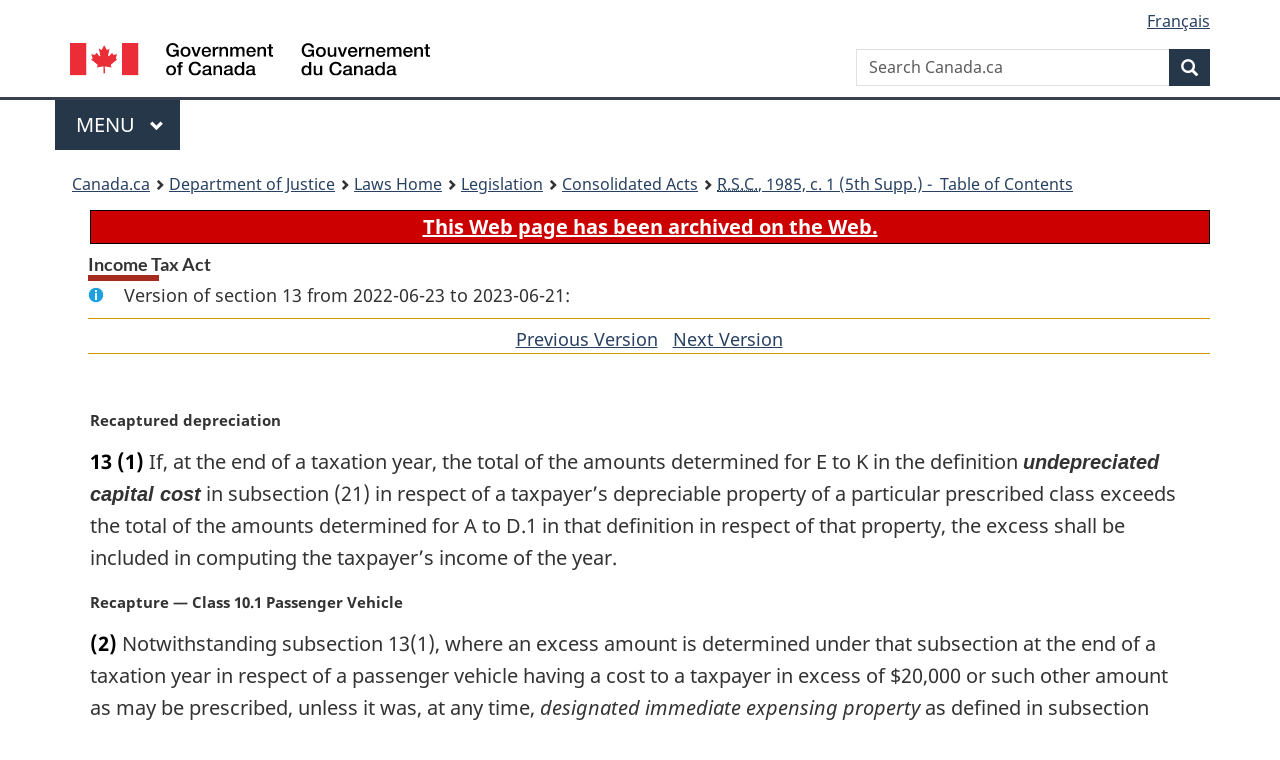

--- FILE ---
content_type: text/html
request_url: https://lois-laws.justice.gc.ca/eng/acts/i-3.3/section-13-20220623.html
body_size: 158745
content:
<!DOCTYPE html>
<html class="no-js" lang="en" dir="ltr">
<head>
<meta charset="utf-8">
<meta property="dcterms:accessRights" content="2"/>
<meta property="dcterms:service" content="JUS-Laws_Lois"/>
<meta content="width=device-width,initial-scale=1" name="viewport">
<meta name="dcterms.language" title="ISO639-2" content="eng">
<link href="/canada/themes-dist/GCWeb/assets/favicon.ico" rel="icon" type="image/x-icon">
<link rel="stylesheet" href="/canada/themes-dist/GCWeb/css/theme.min.css">
<link rel="stylesheet" type="text/css" href="/css/browse.css">
<link rel="stylesheet" type="text/css" href="/css/lawContent.css">
<link rel="stylesheet" type="text/css" href="/css/commonView.css">
<script src="//assets.adobedtm.com/be5dfd287373/bb72b7edd313/launch-e34f760eaec8.min.js"></script>
<link rel="stylesheet" href="/js/jquery-ui.css" />
<title>ARCHIVED - Income Tax Act</title>
<meta content="width=device-width, initial-scale=1" name="viewport" />
<!-- Meta data -->
<meta name="description" content="Federal laws of Canada" />
<meta name="dcterms.title" content="Consolidated federal laws of Canada, Income Tax Act" />
<meta name="dcterms.creator" title="Department of Justice" content="Legislative Services Branch" />
<meta name="dcterms.issued" title="W3CDTF" content="2022-06-23" />
<meta name="dcterms.modified" title="W3CDTF" content="2022-06-23" />
<meta name="dcterms.subject" title="scheme" content="Consolidated federal laws of Canada, Income Tax Act" />
<meta name="dcterms.language" title="ISO639-2" content="eng" />
<link href="https://fonts.googleapis.com/css?family=Montserrat" rel="stylesheet">
</head>
<body vocab="http://schema.org/" typeof="webPage">
<nav>
	<ul id="wb-tphp" class="wb-init wb-disable-inited">
		<li class="wb-slc"><a class="wb-sl" href="#wb-cont">Skip to main content</a></li>
		<li class="wb-slc"><a class="wb-sl" href="#wb-info">Skip to "About government"</a></li>
		<li class="wb-slc"><a class="wb-sl" rel="alternate" href="?wbdisable=true">Switch to basic HTML version</a></li>
	</ul>
</nav>

<header> 
	<div id="wb-bnr" class="container">
		<section id="wb-lng" class="text-right">
			<h2 class="wb-inv">Language selection</h2>
			<ul class="list-inline margin-bottom-none">
				<li><a href="/scripts/changelanguage.asp" lang="fr">Fran&ccedil;ais</a></li>
			</ul>
		</section>
		<div class="row">
			<div class="brand col-xs-5 col-md-4">
				<a href="https://www.canada.ca/en.html" rel="external"><img src="/canada/themes-dist/GCWeb/assets/sig-blk-en.svg" alt="Government of Canada" property="logo"></a>
			</div>
			<section id="wb-srch" class="col-lg-8 text-right">
				<h2>Search</h2>
				<form action="https://www.canada.ca/en/sr/srb.html" method="get" name="cse-search-box" role="search" class="form-inline ng-pristine ng-valid">
					<div class="form-group">
						<label for="wb-srch-q" class="wb-inv">Search Canada.ca</label>
						<input name="cdn" value="canada" type="hidden">
						<input name="st" value="s" type="hidden">
						<input name="num" value="10" type="hidden">
						<input name="langs" value="en" type="hidden">
						<input name="st1rt" value="1" type="hidden">
						<input name="s5bm3ts21rch" value="x" type="hidden">
						<input id="wb-srch-q" list="wb-srch-q-ac" class="wb-srch-q form-control" name="q" type="search" value="" size="34" maxlength="170" placeholder="Search Canada.ca">
						<input type="hidden" name="_charset_" value="UTF-8">
						<datalist id="wb-srch-q-ac"> </datalist>
					</div>
					<div class="form-group submit">
						<button type="submit" id="wb-srch-sub" class="btn btn-primary btn-small" name="wb-srch-sub"><span class="glyphicon-search glyphicon"></span><span class="wb-inv">Search</span></button>
					</div>
				</form>
			</section>
		</div>
	</div>
<nav id="wb-cont-menu" class="gcweb-v2 gcweb-menu" typeof="SiteNavigationElement">
	<div class="container">
		<h2 class="wb-inv">Menu</h2>
		<button type="button" aria-haspopup="true" aria-expanded="false"><span class="wb-inv">Main </span>Menu <span class="expicon glyphicon glyphicon-chevron-down"></span></button>
		<ul role="menu" aria-orientation="vertical" data-ajax-replace="https://www.canada.ca/content/dam/canada/sitemenu/sitemenu-v2-en.html">
			<li role="presentation"><a role="menuitem" tabindex="-1" href="https://www.canada.ca/en/services/jobs.html">Jobs and the workplace</a></li>
			<li role="presentation"><a role="menuitem" tabindex="-1" href="https://www.canada.ca/en/services/immigration-citizenship.html">Immigration and citizenship</a></li>
			<li role="presentation"><a role="menuitem" tabindex="-1" href="https://travel.gc.ca/">Travel and tourism</a></li>
			<li role="presentation"><a role="menuitem" tabindex="-1" href="https://www.canada.ca/en/services/business.html">Business and industry</a></li>
			<li role="presentation"><a role="menuitem" tabindex="-1" href="https://www.canada.ca/en/services/benefits.html">Benefits</a></li>
			<li role="presentation"><a role="menuitem" tabindex="-1" href="https://www.canada.ca/en/services/health.html">Health</a></li>
			<li role="presentation"><a role="menuitem" tabindex="-1" href="https://www.canada.ca/en/services/taxes.html">Taxes</a></li>
			<li role="presentation"><a role="menuitem" tabindex="-1" href="https://www.canada.ca/en/services/environment.html">Environment and natural resources</a></li>
			<li role="presentation"><a role="menuitem" tabindex="-1" href="https://www.canada.ca/en/services/defence.html">National security and defence</a></li>
			<li role="presentation"><a role="menuitem" tabindex="-1" href="https://www.canada.ca/en/services/culture.html">Culture, history and sport</a></li>
			<li role="presentation"><a role="menuitem" tabindex="-1" href="https://www.canada.ca/en/services/policing.html">Policing, justice and emergencies</a></li>
			<li role="presentation"><a role="menuitem" tabindex="-1" href="https://www.canada.ca/en/services/transport.html">Transport and infrastructure</a></li>
			<li role="presentation"><a role="menuitem" tabindex="-1" href="http://international.gc.ca/world-monde/index.aspx?lang=eng">Canada and the world</a></li>
			<li role="presentation"><a role="menuitem" tabindex="-1" href="https://www.canada.ca/en/services/finance.html">Money and finances</a></li>
			<li role="presentation"><a role="menuitem" tabindex="-1" href="https://www.canada.ca/en/services/science.html">Science and innovation</a></li>
		</ul>
	</div>
</nav>
<nav id="wb-bc" property="breadcrumb"><h2>You are here:</h2><div class="container"><ol class="breadcrumb"><li><a href="https://www.canada.ca/en.html">Canada.ca</a></li><li><a href="https://www.justice.gc.ca/eng/index.html">Department of Justice</a></li><li><a href="/eng">Laws Home</a></li><li><a href="/eng/laws-index.html">Legislation</a></li><li><a href="/eng/acts/">Consolidated Acts</a></li><li><a href="/eng/acts/I-3.3/index.html"><abbr title='Revised Statutes of Canada'>R.S.C.</abbr>, 1985, c. 1 (5th Supp.) - &#x00A0;Table of Contents</a></li></ol></div></nav>
</header>
<main property="mainContentOfPage" typeof="WebPageElement">
<div class="container">
<!-- MAIN CONT DIV START -->
<div class="archiveBar"><a href="/eng/ArchiveNote">This Web page has been archived on the Web.</a></div>
<div class='legisHeader'><h1 class='HeadTitle' id='wb-cont'>Income Tax Act</h1><div id='assentedDate' class='info'>Version of section 13 from 2022-06-23 to 2023-06-21:</div><div class='lineSeparator goldLineTop'></div>
<div class='lineSeparator nextPreviousBtnAlign'><a rel='prev' href='section-13-20210629.html#wb-cont' class='button'>Previous Version<span class='wb-invisible'>of section</span></a> &nbsp; <a rel='next' href='section-13-20230622.html#wb-cont' class='button'>Next Version<span class='wb-invisible'>of section</span></a></div>
</div><div class='docContents' id='docCont'>
<section><div class="wb-txthl">
﻿<p class="MarginalNote"><span class="wb-invisible">Marginal note:</span>Recaptured depreciation</p><ul class="Section ProvisionList" id="280876"><li><p class="Subsection" id="280878"><strong><a class="sectionLabel" id="s-13"><span class="sectionLabel">13</span></a></strong> <span class="lawlabel">(1)</span> If, at the end of a taxation year, the total of the amounts determined for E to K in the definition <span class="DefinedTerm"><dfn>undepreciated capital cost</dfn></span> in subsection (21) in respect of a taxpayer’s depreciable property of a particular prescribed class exceeds the total of the amounts determined for A to D.1 in that definition in respect of that property, the excess shall be included in computing the taxpayer’s income of the year.</p></li><li><p class="MarginalNote"><span class="wb-invisible">Marginal note:</span>Recapture — Class 10.1 Passenger Vehicle</p><p class="Subsection" id="1367243"><span class="lawlabel">(2)</span> Notwithstanding subsection 13(1), where an excess amount is determined under that subsection at the end of a taxation year in respect of a passenger vehicle having a cost to a taxpayer in excess of $20,000 or such other amount as may be prescribed, unless it was, at any time, <span class="DefinitionRef"><dfn>designated immediate expensing property</dfn></span> as defined in subsection 1104(3.1) of the <cite class="XRefExternalRegulation"><a href="/eng/regulations/C.R.C.,_c._945">Income Tax Regulations</a></cite>, that excess amount shall not be included in computing the taxpayer’s income for the year but shall be deemed, for the purposes of B in the definition <span class="DefinitionRef"><dfn>undepreciated capital cost</dfn></span> in subsection 13(21), to be an amount included in the taxpayer’s income for the year by reason of this section.</p></li><li><p class="MarginalNote"><span class="wb-invisible">Marginal note:</span>“Taxation year”, “year” and “income” of individual</p><p class="Subsection" id="280881"><span class="lawlabel">(3)</span> Where a taxpayer is an individual whose income for a taxation year includes income from a business the fiscal period of which does not coincide with the calendar year and depreciable property acquired for the purpose of gaining or producing income from the business has been disposed of,</p><ul class="ProvisionList"><li><p class="Paragraph" id="280883"><span class="lawlabel">(a)</span> for greater certainty, each reference in subsections 13(1) and 13(2) to a “taxation year” and “year” shall be read as a reference to a “fiscal period”; and</p></li><li><p class="Paragraph" id="280884"><span class="lawlabel">(b)</span> a reference in subsection 13(1) to “the income” shall be read as a reference to “the income from the business”.</p></li></ul></li><li><p class="MarginalNote"><span class="wb-invisible">Marginal note:</span>Exchanges of property</p><p class="Subsection" id="280885"><span class="lawlabel">(4)</span> Where an amount in respect of the disposition in a taxation year (in this subsection referred to as the “initial year”) of depreciable property (in this section referred to as the “former property”) of a prescribed class of a taxpayer would, but for this subsection, be the amount determined for F or G in the definition <span class="DefinedTerm"><dfn>undepreciated capital cost</dfn></span> in subsection 13(21) in respect of the disposition of the former property that is either</p><ul class="ProvisionList"><li><p class="Paragraph" id="280887"><span class="lawlabel">(a)</span> property the proceeds of disposition of which were proceeds referred to in paragraph (b), (c) or (d) of the definition <span class="DefinedTerm"><dfn>proceeds of disposition</dfn></span> in subsection 13(21), or</p></li><li><p class="Paragraph" id="280888"><span class="lawlabel">(b)</span> a property that was, immediately before the disposition, a former business property of the taxpayer,</p></li></ul><p class="ContinuedSectionSubsection" id="280889">and the taxpayer so elects under this subsection in the taxpayer’s return of income for the taxation year in which the taxpayer acquires a depreciable property of a prescribed class of the taxpayer that is a replacement property for the taxpayer’s former property,</p><ul class="ProvisionList"><li><p class="Paragraph" id="280890"><span class="lawlabel">(c)</span> the amount otherwise determined for F or G in the definition <span class="DefinedTerm"><dfn>undepreciated capital cost</dfn></span> in subsection 13(21) in respect of the disposition of the former property shall be reduced by the lesser of</p><ul class="ProvisionList"><li><p class="Subparagraph" id="280891"><span class="lawlabel">(i)</span> the amount, if any, by which the amount otherwise determined for F or G in that definition exceeds the undepreciated capital cost to the taxpayer of property of the prescribed class to which the former property belonged at the time immediately before the time that the former property was disposed of, and</p></li><li><p class="Subparagraph" id="280892"><span class="lawlabel">(ii)</span> the amount that has been used by the taxpayer to acquire</p><ul class="ProvisionList"><li><p class="Clause" id="280893"><span class="lawlabel">(A)</span> if the former property is described in paragraph (a), before the later of the end of the second taxation year following the initial year and 24 months after the end of the initial year, or</p></li><li><p class="Clause" id="280894"><span class="lawlabel">(B)</span> in any other case, before the later of the end of the first taxation year following the initial year and 12 months after the end of the initial year,</p></li></ul><p class="ContinuedSubparagraph" id="280895">a replacement property of a prescribed class that has not been disposed of by the taxpayer before the time at which the taxpayer disposed of the former property, and</p></li></ul></li><li><p class="Paragraph" id="280896"><span class="lawlabel">(d)</span> the amount of the reduction determined under paragraph 13(4)(c) shall be deemed to be proceeds of disposition of a depreciable property of the taxpayer that had a capital cost equal to that amount and that was property of the same class as the replacement property, from a disposition made on the later of</p><ul class="ProvisionList"><li><p class="Subparagraph" id="280897"><span class="lawlabel">(i)</span> the time the replacement property was acquired by the taxpayer, and</p></li><li><p class="Subparagraph" id="280898"><span class="lawlabel">(ii)</span> the time the former property was disposed of by the taxpayer.</p></li></ul></li></ul></li><li><p class="MarginalNote"><span class="wb-invisible">Marginal note:</span>Replacement for a former property</p><p class="Subsection" id="280899"><span class="lawlabel">(4.1)</span> For the purposes of subsection 13(4), a particular depreciable property of a prescribed class of a taxpayer is a replacement for a former property of the taxpayer if</p><ul class="ProvisionList"><li><p class="Paragraph" id="280901"><span class="lawlabel">(a)</span> it is reasonable to conclude that the property was acquired by the taxpayer to replace the former property;</p></li><li><p class="Paragraph" id="280902"><span class="lawlabel">(a.1)</span> it was acquired by the taxpayer and used by the taxpayer or a person related to the taxpayer for a use that is the same as or similar to the use to which the taxpayer or a person related to the taxpayer put the former property;</p></li><li><p class="Paragraph" id="280903"><span class="lawlabel">(b)</span> where the former property was used by the taxpayer or a person related to the taxpayer for the purpose of gaining or producing income from a business, the particular depreciable property was acquired for the purpose of gaining or producing income from that or a similar business or for use by a person related to the taxpayer for such a purpose;</p></li><li><p class="Paragraph" id="280904"><span class="lawlabel">(c)</span> where the former property was a taxable Canadian property of the taxpayer, the particular depreciable property is a taxable Canadian property of the taxpayer; and</p></li><li><p class="Paragraph" id="280905"><span class="lawlabel">(d)</span> where the former property was a taxable Canadian property (other than treaty-protected property) of the taxpayer, the particular depreciable property is a taxable Canadian property (other than treaty-protected property) of the taxpayer.</p></li></ul></li><li><p class="MarginalNote"><span class="wb-invisible">Marginal note:</span>Election — limited period franchise, concession or license</p><p class="Subsection" id="280906"><span class="lawlabel">(4.2)</span> Subsection (4.3) applies if</p><ul class="ProvisionList"><li><p class="Paragraph" id="280908"><span class="lawlabel">(a)</span> a taxpayer (in this subsection and subsection (4.3) referred to as the “transferor”) has, pursuant to a written agreement with a person or partnership (in this subsection and subsection (4.3) referred to as the “transferee”), at any time disposed of or terminated a former property that is a franchise, concession or licence for a limited period that is wholly attributable to the carrying on of a business at a fixed place;</p></li><li><p class="Paragraph" id="280909"><span class="lawlabel">(b)</span> the transferee acquired the former property from the transferor or, on the termination, acquired a similar property in respect of the same fixed place from another person or partnership; and</p></li><li><p class="Paragraph" id="280910"><span class="lawlabel">(c)</span> the transferor and the transferee jointly elect in their returns of income for their taxation years that include that time to have subsection (4.3) apply in respect of the acquisition and the disposition or termination.</p></li></ul></li><li><p class="MarginalNote"><span class="wb-invisible">Marginal note:</span>Effect of election</p><p class="Subsection" id="280911"><span class="lawlabel">(4.3)</span> If this subsection applies in respect of an acquisition and a disposition or termination,</p><ul class="ProvisionList"><li><p class="Paragraph" id="280913"><span class="lawlabel">(a)</span> if the transferee acquired a similar property referred to in paragraph (4.2)(b), the transferee is deemed to have also acquired the former property at the time that the former property was terminated and to own the former property until the transferee no longer owns the similar property;</p></li><li><p class="Paragraph" id="280914"><span class="lawlabel">(b)</span> if the transferee acquired the former property referred to in paragraph (4.2)(b), the transferee is deemed to own the former property until such time as the transferee owns neither the former property nor a similar property in respect of the same fixed place to which the former property related;</p></li><li><p class="Paragraph" id="280915"><span class="lawlabel">(c)</span> for the purpose of calculating the amount deductible under paragraph 20(1)(a) in respect of the former property in computing the transferee’s income, the life of the former property remaining on its acquisition by the transferee is deemed to be equal to the period that was the life of the former property remaining on its acquisition by the transferor; and</p></li><li><p class="Paragraph" id="280916"><span class="lawlabel">(d)</span> any amount that would, if this Act were read without reference to this subsection, be included in the cost of a property of the transferor included in Class 14.1 of Schedule II to the <cite class="XRefExternalRegulation"><a href="/eng/regulations/C.R.C.,_c._945">Income Tax Regulations</a></cite> (including a deemed acquisition under subsection (35)) or included in the proceeds of disposition of a property of the transferee included in that Class (including a deemed disposition under subsection (37)) in respect of the disposition or termination of the former property by the transferor is deemed to be</p><ul class="ProvisionList"><li><p class="Subparagraph" id="280917"><span class="lawlabel">(i)</span> neither included in the cost nor the proceeds of disposition of property included in that Class,</p></li><li><p class="Subparagraph" id="280918"><span class="lawlabel">(ii)</span> an amount required to be included in computing the capital cost to the transferee of the former property, and</p></li><li><p class="Subparagraph" id="280919"><span class="lawlabel">(iii)</span> an amount required to be included in computing the proceeds of disposition to the transferor in respect of a disposition of the former property.</p></li></ul></li></ul></li><li><p class="MarginalNote"><span class="wb-invisible">Marginal note:</span>Reclassification of property</p><p class="Subsection" id="280920"><span class="lawlabel">(5)</span> Where one or more depreciable properties of a taxpayer that were included in a prescribed class (in this subsection referred to as the “old class”) become included at any time (in this subsection referred to as the “transfer time”) in another prescribed class (in this subsection referred to as the “new class”), for the purpose of determining at any subsequent time the undepreciated capital cost to the taxpayer of depreciable property of the old class and the new class</p><ul class="ProvisionList"><li><p class="Paragraph" id="280922"><span class="lawlabel">(a)</span> the value of A in the definition <span class="DefinedTerm"><dfn>undepreciated capital cost</dfn></span> in subsection 13(21) shall be determined as if each of those depreciable properties were</p><ul class="ProvisionList"><li><p class="Subparagraph" id="280923"><span class="lawlabel">(i)</span> properties of the new class acquired before the subsequent time, and</p></li><li><p class="Subparagraph" id="280924"><span class="lawlabel">(ii)</span> never included in the old class; and</p></li></ul></li><li><p class="Paragraph" id="280925"><span class="lawlabel">(b)</span> there shall be deducted in computing the total depreciation allowed to the taxpayer for property of the old class before the subsequent time, and added in computing the total depreciation allowed to the taxpayer for property of the new class before the subsequent time, the greater of</p><ul class="ProvisionList"><li><p class="Subparagraph" id="280926"><span class="lawlabel">(i)</span> the amount determined by the formula</p><div class="Subparagraph" id="280927"><p class="Formula">A - B</p><p class="FormulaGroup">where</p><dl class="FormulaDefinitionList"><dt class="FormulaTerm"><dfn>A</dfn></dt><dd class="FormulaDef">is the total of all amounts each of which is the capital cost to the taxpayer of each of those depreciable properties, and</dd><dt class="FormulaTerm"><dfn>B</dfn></dt><dd class="FormulaDef">is the undepreciated capital cost to the taxpayer of depreciable property of the old class at the transfer time, and</dd></dl></div></li><li><p class="Subparagraph" id="280931"><span class="lawlabel">(ii)</span> the total of all amounts each of which is an amount that would have been deducted under paragraph 20(1)(a) in respect of a depreciable property that is one of those properties in computing the taxpayer’s income for a taxation year that ended before the transfer time and at the end of which the property was included in the old class if</p><ul class="ProvisionList"><li><p class="Clause" id="280932"><span class="lawlabel">(A)</span> the property had been the only property included in a separate prescribed class, and</p></li><li><p class="Clause" id="280933"><span class="lawlabel">(B)</span> the rate allowed by the regulations made for the purpose of paragraph 20(1)(a) in respect of that separate class had been the effective rate that was used by the taxpayer to calculate a deduction under that paragraph in respect of the old class for the year.</p></li></ul></li></ul></li></ul></li><li><p class="MarginalNote"><span class="wb-invisible">Marginal note:</span>Rules applicable</p><p class="Subsection" id="280934"><span class="lawlabel">(5.1)</span> Where at any time in a taxation year a taxpayer acquires a particular property in respect of which, immediately before that time, the taxpayer had a leasehold interest that was included in a prescribed class, for the purposes of this section, section 20 and any regulations made under paragraph 20(1)(a), the following rules apply:</p><ul class="ProvisionList"><li><p class="Paragraph" id="280936"><span class="lawlabel">(a)</span> the leasehold interest shall be deemed to have been disposed of by the taxpayer at that time for proceeds of disposition equal to the amount, if any, by which</p><ul class="ProvisionList"><li><p class="Subparagraph" id="280937"><span class="lawlabel">(i)</span> the capital cost immediately before that time of the leasehold interest</p></li></ul><p class="ContinuedParagraph" id="280938">exceeds</p><ul class="ProvisionList"><li><p class="Subparagraph" id="280939"><span class="lawlabel">(ii)</span> the total of all amounts claimed by the taxpayer in respect of the leasehold interest and deductible under paragraph 20(1)(a) in computing the taxpayer’s income in previous taxation years;</p></li></ul></li><li><p class="Paragraph" id="280940"><span class="lawlabel">(b)</span> the particular property shall be deemed to be depreciable property of a prescribed class of the taxpayer acquired by the taxpayer at that time and there shall be added to the capital cost to the taxpayer of the property an amount equal to the capital cost referred to in subparagraph 13(5.1)(a)(i); and</p></li><li><p class="Paragraph" id="280941"><span class="lawlabel">(c)</span> the total referred to in subparagraph 13(5.1)(a)(ii) shall be added to the total depreciation allowed to the taxpayer before that time in respect of the class to which the particular property belongs.</p></li></ul></li><li><p class="MarginalNote"><span class="wb-invisible">Marginal note:</span>Deemed cost and depreciation</p><p class="Subsection" id="280942"><span class="lawlabel">(5.2)</span> If, at any time, a taxpayer has acquired a capital property that is depreciable property or real or immovable property in respect of which, before that time, the taxpayer or any person with whom the taxpayer was not dealing at arm’s length was entitled to a deduction in computing income in respect of any amount paid or payable for the use of, or the right to use, the property and the cost or the capital cost (determined without reference to this subsection) at that time of the property to the taxpayer is less than the fair market value thereof at that time determined without reference to any option with respect to that property, for the purposes of this section, section 20 and any regulations made under paragraph 20(1)(a), the following rules apply:</p><ul class="ProvisionList"><li><p class="Paragraph" id="280944"><span class="lawlabel">(a)</span> the property shall be deemed to have been acquired by the taxpayer at that time at a cost equal to the lesser of</p><ul class="ProvisionList"><li><p class="Subparagraph" id="280945"><span class="lawlabel">(i)</span> the fair market value of the property at that time determined without reference to any option with respect to that property, and</p></li><li><p class="Subparagraph" id="280946"><span class="lawlabel">(ii)</span> the total of the cost or the capital cost (determined without reference to this subsection) of the property to the taxpayer and all amounts (other than amounts paid or payable to a person with whom the taxpayer was not dealing at arm’s length) each of which is an outlay or expense made or incurred by the taxpayer or by a person with whom the taxpayer was not dealing at arm’s length at any time for the use of, or the right to use, the property,</p></li></ul><p class="ContinuedParagraph" id="280947">and for the purposes of this paragraph and subsection 13(5.3), where a particular corporation has been incorporated or otherwise formed after the time any other corporation with which the particular corporation would not have been dealing at arm’s length had the particular corporation been in existence before that time, the particular corporation shall be deemed to have been in existence from the time of the formation of the other corporation and to have been not dealing at arm’s length with the other corporation;</p></li><li><p class="Paragraph" id="280948"><span class="lawlabel">(b)</span> the amount by which the cost to the taxpayer of the property determined under paragraph 13(5.2)(a) exceeds the cost or the capital cost thereof (determined without reference to this subsection) shall be added to the total depreciation allowed to the taxpayer before that time in respect of the prescribed class to which the property belongs; and</p></li><li><p class="Paragraph" id="280949"><span class="lawlabel">(c)</span> where the property would, but for this paragraph, not be depreciable property of the taxpayer, it shall be deemed to be depreciable property of a separate prescribed class of the taxpayer.</p></li></ul></li><li><p class="MarginalNote"><span class="wb-invisible">Marginal note:</span>Deemed recapture</p><p class="Subsection" id="280950"><span class="lawlabel">(5.3)</span> If, at any time in a taxation year, a taxpayer has disposed of a capital property that is an option with respect to depreciable property or real or immovable property in respect of which the taxpayer or any person with whom the taxpayer was not dealing at arm’s length was entitled to a deduction in computing income in respect of any amount paid for the use of, or the right to use, the property, for the purposes of this section, the amount, if any, by which the proceeds of disposition to the taxpayer of the option exceed the taxpayer’s cost in respect thereof is deemed to be an excess referred to in subsection (1) in respect of the taxpayer for the year.</p></li><li><p class="MarginalNote"><span class="wb-invisible">Marginal note:</span>Idem</p><p class="Subsection" id="280952"><span class="lawlabel">(5.4)</span> Where, before the time of disposition of a capital property that was depreciable property of a taxpayer, the taxpayer, or any person with whom the taxpayer was not dealing at arm’s length, was entitled to a deduction in computing income in respect of any outlay or expense made or incurred for the use of, or the right to use, during a period of time, that capital property (other than an outlay or expense made or incurred by the taxpayer or a person with whom the taxpayer was not dealing at arm’s length before the acquisition of the property), except where the taxpayer disposed of the property to a person with whom the taxpayer was not dealing at arm’s length and that person was subject to the provisions of subsection 13(5.2) with respect to the acquisition by that person of the property, the following rules apply:</p><ul class="ProvisionList"><li><p class="Paragraph" id="280954"><span class="lawlabel">(a)</span> an amount equal to the lesser of</p><ul class="ProvisionList"><li><p class="Subparagraph" id="280955"><span class="lawlabel">(i)</span> the total of all amounts (other than amounts paid or payable to the taxpayer or a person with whom the taxpayer was not dealing at arm’s length) each of which was a deductible outlay or expense made or incurred before the time of disposition by the taxpayer, or by a person with whom the taxpayer was not dealing at arm’s length, for the use of, or the right to use, during the period of time, the property, and</p></li><li><p class="Subparagraph" id="280956"><span class="lawlabel">(ii)</span> the amount, if any, by which the fair market value of the property at the earlier of</p><ul class="ProvisionList"><li><p class="Clause" id="280957"><span class="lawlabel">(A)</span> the expiration of the last period of time in respect of which the deductible outlay or expense referred to in subparagraph 13(5.4)(a)(i) was made or incurred, and</p></li><li><p class="Clause" id="280958"><span class="lawlabel">(B)</span> the time of the disposition</p></li></ul><p class="ContinuedSubparagraph" id="280959">exceeds the capital cost to the taxpayer of the property immediately before that time</p></li></ul><p class="ContinuedParagraph" id="280960">shall immediately before the time of the disposition, be added to the capital cost of the property to the person who owned the property at that time; and</p></li><li><p class="Paragraph" id="280961"><span class="lawlabel">(b)</span> the amount added to the capital cost to the taxpayer of the property pursuant to paragraph 13(5.4)(a) shall be added immediately before the time of the disposition to the total depreciation allowed to the taxpayer before that time in respect of the prescribed class to which the property belongs.</p></li></ul></li><li><p class="MarginalNote"><span class="wb-invisible">Marginal note:</span>Lease cancellation payment</p><p class="Subsection" id="280962"><span class="lawlabel">(5.5)</span> For the purposes of subsection 13(5.4), an amount deductible by a taxpayer under paragraph 20(1)(z) or 20(1)(z.1) in respect of a cancellation of a lease of property shall, for greater certainty, be deemed not to be an outlay or expense that was made or incurred by the taxpayer for the use of, or the right to use, the property.</p></li><li><p class="MarginalNote"><span class="wb-invisible">Marginal note:</span>Misclassified property</p><p class="Subsection" id="280964"><span class="lawlabel">(6)</span> Where, in calculating the amount of a deduction allowed to a taxpayer under subsection 20(16) or regulations made for the purposes of paragraph 20(1)(a) in respect of depreciable property of the taxpayer of a prescribed class (in this subsection referred to as the “particular class”), there has been added to the capital cost to the taxpayer of depreciable property of the particular class the capital cost of depreciable property (in this subsection referred to as “added property”) of another prescribed class, for the purposes of this section, section 20 and any regulations made for the purposes of paragraph 20(1)(a), the added property shall, if the Minister so directs with respect to any taxation year for which, under subsection 152(4), the Minister may make any reassessment or additional assessment or assess tax, interest or penalties under this Part, be deemed to have been property of the particular class and not of the other class at all times before the beginning of the year and, except to the extent that the added property or any part thereof has been disposed of by the taxpayer before the beginning of the year, to have been transferred from the particular class to the other class at the beginning of the year.</p></li><li><p class="MarginalNote"><span class="wb-invisible">Marginal note:</span>Rules applicable</p><p class="Subsection" id="280966"><span class="lawlabel">(7)</span> Subject to subsection 70(13), for the purposes of paragraphs 8(1)(j) and 8(1)(p), this section, section 20 and any regulations made for the purpose of paragraph 20(1)(a),</p><ul class="ProvisionList"><li><p class="Paragraph" id="280968"><span class="lawlabel">(a)</span> where a taxpayer, having acquired property for the purpose of gaining or producing income, has begun at a later time to use it for some other purpose, the taxpayer shall be deemed to have disposed of it at that later time for proceeds of disposition equal to its fair market value at that time and to have reacquired it immediately thereafter at a cost equal to that fair market value;</p></li><li><p class="Paragraph" id="280969"><span class="lawlabel">(b)</span> where a taxpayer, having acquired property for some other purpose, has begun at a later time to use it for the purpose of gaining or producing income, the taxpayer shall be deemed to have acquired it at that later time at a capital cost to the taxpayer equal to the lesser of</p><ul class="ProvisionList"><li><p class="Subparagraph" id="280970"><span class="lawlabel">(i)</span> the fair market value of the property at that later time, and</p></li><li><p class="Subparagraph" id="280971"><span class="lawlabel">(ii)</span> the total of</p><ul class="ProvisionList"><li><p class="Clause" id="280972"><span class="lawlabel">(A)</span> the cost to the taxpayer of the property at that later time determined without reference to this paragraph, paragraph 13(7)(a) and subparagraph 13(7)(d)(ii), and</p></li><li><p class="Clause" id="280973"><span class="lawlabel">(B)</span> 1/2 of the amount, if any, by which</p><ul class="ProvisionList"><li><p class="Subclause" id="280974"><span class="lawlabel">(I)</span> the fair market value of the property at that later time</p></li></ul><p class="ContinuedClause" id="280975">exceeds the total of</p><ul class="ProvisionList"><li><p class="Subclause" id="280976"><span class="lawlabel">(II)</span> the cost to the taxpayer of the property as determined under clause 13(7)(b)(ii)(A), and</p></li><li><p class="Subclause" id="280977"><span class="lawlabel">(III)</span> twice the amount deducted by the taxpayer under section 110.6 in respect of the amount, if any, by which the fair market value of the property at that later time exceeds the cost to the taxpayer of the property as determined under clause 13(7)(b)(ii)(A);</p></li></ul></li></ul></li></ul></li><li><p class="Paragraph" id="280978"><span class="lawlabel">(c)</span> where property has, since it was acquired by a taxpayer, been regularly used in part for the purpose of gaining or producing income and in part for some other purpose, the taxpayer shall be deemed to have acquired, for the purpose of gaining or producing income, the proportion of the property that the use regularly made of the property for gaining or producing income is of the whole use regularly made of the property at a capital cost to the taxpayer equal to the same proportion of the capital cost to the taxpayer of the whole property and, if the property has, in such a case, been disposed of, the proceeds of disposition of the proportion of the property deemed to have been acquired for gaining or producing income shall be deemed to be the same proportion of the proceeds of disposition of the whole property;</p></li><li><p class="Paragraph" id="280979"><span class="lawlabel">(d)</span> where, at any time after a taxpayer has acquired property, there has been a change in the relation between the use regularly made by the taxpayer of the property for gaining or producing income and the use regularly made of the property for other purposes,</p><ul class="ProvisionList"><li><p class="Subparagraph" id="280980"><span class="lawlabel">(i)</span> if the use regularly made by the taxpayer of the property for the purpose of gaining or producing income has increased, the taxpayer shall be deemed to have acquired at that time depreciable property of that class at a capital cost equal to the total of</p><ul class="ProvisionList"><li><p class="Clause" id="280981"><span class="lawlabel">(A)</span> the proportion of the lesser of</p><ul class="ProvisionList"><li><p class="Subclause" id="280982"><span class="lawlabel">(I)</span> its fair market value at that time, and</p></li><li><p class="Subclause" id="280983"><span class="lawlabel">(II)</span> its cost to the taxpayer at that time determined without reference to this subparagraph, subparagraph 13(7)(d)(ii) and paragraph 13(7)(a)</p></li></ul><p class="ContinuedClause" id="280984">that the amount of the increase in the use regularly made by the taxpayer of the property for that purpose is of the whole of the use regularly made of the property, and</p></li><li><p class="Clause" id="280985"><span class="lawlabel">(B)</span> 1/2 of the amount, if any, by which</p><ul class="ProvisionList"><li><p class="Subclause" id="280986"><span class="lawlabel">(I)</span> the amount deemed under subparagraph 45(1)(c)(ii) to be the taxpayer’s proceeds of disposition of the property in respect of the change</p></li></ul><p class="ContinuedClause" id="280987">exceeds the total of</p><ul class="ProvisionList"><li><p class="Subclause" id="280988"><span class="lawlabel">(II)</span> that proportion of the cost to the taxpayer of the property as determined under subclause 13(7)(d)(i)(A)(II) that the amount of the increase in the use regularly made by the taxpayer of the property for that purpose is of the whole of the use regularly made of the property, and</p></li><li><p class="Subclause" id="280989"><span class="lawlabel">(III)</span> twice the amount deducted by the taxpayer under section 110.6 in respect of the amount, if any, by which the amount determined under subclause 13(7)(d)(i)(B)(I) exceeds the amount determined under subclause 13(7)(d)(i)(B)(II), and</p></li></ul></li></ul></li><li><p class="Subparagraph" id="280990"><span class="lawlabel">(ii)</span> if the use regularly made of the property for the purpose of gaining or producing income has decreased, the taxpayer shall be deemed to have disposed at that time of depreciable property of that class and the proceeds of disposition shall be deemed to be an amount equal to the proportion of the fair market value of the property as of that time that the amount of the decrease in the use regularly made by the taxpayer of the property for that purpose is of the whole use regularly made of the property;</p></li></ul></li><li><p class="Paragraph" id="280991"><span class="lawlabel">(e)</span> notwithstanding any other provision of this Act except subsection 70(13), where at a particular time a person or partnership (in this paragraph referred to as the “taxpayer”) has, directly or indirectly, in any manner whatever, acquired (otherwise than as a consequence of the death of the transferor) a depreciable property (other than a timber resource property) of a prescribed class from a person or partnership with whom the taxpayer did not deal at arm’s length (in this paragraph referred to as the “transferor”) and, immediately before the transfer, the property was a capital property of the transferor,</p><ul class="ProvisionList"><li><p class="Subparagraph" id="280992"><span class="lawlabel">(i)</span> where the transferor was an individual resident in Canada or a partnership any member of which was either an individual resident in Canada or another partnership and the cost of the property to the taxpayer at the particular time determined without reference to this paragraph exceeds the cost, or where the property was depreciable property, the capital cost of the property to the transferor immediately before the transferor disposed of it, the capital cost of the property to the taxpayer at the particular time shall be deemed to be the amount that is equal to the total of</p><ul class="ProvisionList"><li><p class="Clause" id="280993"><span class="lawlabel">(A)</span> the cost or capital cost, as the case may be, of the property to the transferor immediately before the particular time, and</p></li><li><p class="Clause" id="280994"><span class="lawlabel">(B)</span> 1/2 of the amount, if any, by which</p><ul class="ProvisionList"><li><p class="Subclause" id="280995"><span class="lawlabel">(I)</span> the transferor’s proceeds of disposition of the property</p></li></ul><p class="ContinuedClause" id="280996">exceed the total of</p><ul class="ProvisionList"><li><p class="Subclause" id="280997"><span class="lawlabel">(II)</span> the cost or capital cost, as the case may be, to the transferor immediately before the particular time,</p></li><li><p class="Subclause" id="280998"><span class="lawlabel">(III)</span> twice the amount deducted by any person under section 110.6 in respect of the amount, if any, by which the amount determined under subclause 13(7)(e)(i)(B)(I) exceeds the amount determined under subclause 13(7)(e)(i)(B)(II), and</p></li><li><p class="Subclause" id="280999"><span class="lawlabel">(IV)</span> the amount, if any, required by subsection 110.6(21) to be deducted in computing the capital cost to the taxpayer of the property at that time</p></li></ul></li></ul><p class="ContinuedSubparagraph" id="281000">and for the purposes of paragraph 13(7)(b) and subparagraph 13(7)(d)(i), the cost of the property to the taxpayer shall be deemed to be the same amount,</p></li><li><p class="Subparagraph" id="281001"><span class="lawlabel">(ii)</span> where the transferor was neither an individual resident in Canada nor a partnership any member of which was either an individual resident in Canada or another partnership and the cost of the property to the taxpayer at the particular time determined without reference to this paragraph exceeds the cost, or where the property was depreciable property, the capital cost of the property to the transferor immediately before the transferor disposed of it, the capital cost of the property to the taxpayer at that time shall be deemed to be the amount that is equal to the total of</p><ul class="ProvisionList"><li><p class="Clause" id="281002"><span class="lawlabel">(A)</span> the cost or capital cost, as the case may be, of the property to the transferor immediately before the particular time, and</p></li><li><p class="Clause" id="281003"><span class="lawlabel">(B)</span> 1/2 of the amount, if any, by which the transferor’s proceeds of disposition of the property exceed the cost or capital cost, as the case may be, to the transferor immediately before the particular time</p></li></ul><p class="ContinuedSubparagraph" id="281004">and for the purposes of paragraph 13(7)(b) and subparagraph 13(7)(d)(i), the cost of the property to the taxpayer shall be deemed to be the same amount, and</p></li><li><p class="Subparagraph" id="281005"><span class="lawlabel">(iii)</span> where the cost or capital cost, as the case may be, of the property to the transferor immediately before the transferor disposed of it exceeds the capital cost of the property to the taxpayer at that time determined without reference to this paragraph, the capital cost of the property to the taxpayer at that time shall be deemed to be the amount that was the cost or capital cost, as the case may be, of the property to the transferor immediately before the transferor disposed of it and the excess shall be deemed to have been allowed to the taxpayer in respect of the property under regulations made under paragraph 20(1)(a) in computing the taxpayer’s income for taxation years ending before the acquisition of the property by the taxpayer;</p></li></ul></li><li><p class="Paragraph" id="281006"><span class="lawlabel">(e.1)</span> where a taxpayer is deemed by paragraph 110.6(19)(a) to have disposed of and reacquired a property that immediately before the disposition was a depreciable property, the taxpayer shall be deemed to have acquired the property from himself, herself or itself and, in so having acquired the property, not to have been dealing with himself, herself or itself at arm’s length;</p></li><li><p class="Paragraph" id="281007"><span class="lawlabel">(f)</span> if a taxpayer is deemed under paragraph 111(4)(e) to have disposed of and reacquired depreciable property (other than a timber resource property), the capital cost to the taxpayer of the property at the time of the reacquisition is deemed to be equal to the total of</p><ul class="ProvisionList"><li><p class="Subparagraph" id="281008"><span class="lawlabel">(i)</span> the capital cost to the taxpayer of the property at the time of the disposition, and</p></li><li><p class="Subparagraph" id="281009"><span class="lawlabel">(ii)</span> 1/2 of the amount, if any, by which the taxpayer’s proceeds of disposition of the property exceed the capital cost to the taxpayer of the property at the time of the disposition;</p></li></ul></li><li><p class="Paragraph" id="1171530"><span class="lawlabel">(g)</span> where the cost to a taxpayer of a passenger vehicle exceeds $20,000 or such other amount as is prescribed, the capital cost to the taxpayer of the vehicle shall be deemed to be $20,000 or that other prescribed amount, as the case may be;</p></li><li><p class="Paragraph" id="281011"><span class="lawlabel">(h)</span> notwithstanding paragraph 13(7)(g), where a passenger vehicle is acquired by a taxpayer at any time from a person with whom the taxpayer does not deal at arm’s length, the capital cost at that time to the taxpayer of the vehicle shall be deemed to be the least of</p><ul class="ProvisionList"><li><p class="Subparagraph" id="281012"><span class="lawlabel">(i)</span> the fair market value of the vehicle at that time,</p></li><li><p class="Subparagraph" id="281013"><span class="lawlabel">(ii)</span> the amount that immediately before that time was the cost amount to that person of the vehicle, and</p></li><li><p class="Subparagraph" id="1171531"><span class="lawlabel">(iii)</span> $20,000 or such other amount as is prescribed; and</p></li></ul></li><li><p class="Paragraph" id="1171532"><span class="lawlabel">(i)</span> if the cost to a taxpayer of a <span class="DefinitionRef"><dfn>zero-emission passenger vehicle</dfn></span> exceeds the prescribed amount in subsection 7307(1.1) of the <cite class="XRefExternalRegulation"><a href="/eng/regulations/C.R.C.,_c._945">Income Tax Regulations</a></cite>, or if the cost of a passenger vehicle that was, at any time, <span class="DefinitionRef"><dfn>designated immediate expensing property</dfn></span> as defined in subsection 1104(3.1) of the <cite class="XRefExternalRegulation"><a href="/eng/regulations/C.R.C.,_c._945">Income Tax Regulations</a></cite> exceeds the prescribed amount in subsection 7307(1) of the <cite class="XRefExternalRegulation"><a href="/eng/regulations/C.R.C.,_c._945">Income Tax Regulations</a></cite>,</p><ul class="ProvisionList"><li><p class="Subparagraph" id="1367246"><span class="lawlabel">(i)</span> the capital cost to the taxpayer of the vehicle is deemed to be equal to the prescribed amount under subsection 7307(1) or (1.1), as the case may be, and</p></li><li><p class="Subparagraph" id="1171534"><span class="lawlabel">(ii)</span> for the purposes of paragraph (a) of the description of F in the definition <span class="DefinitionRef"><dfn>undepreciated capital cost</dfn></span> in subsection (21), the proceeds of disposition of the vehicle are deemed to be the amount determined by the formula</p><div class="Subparagraph" id="1171535"><p class="Formula">A × B/C</p><p class="FormulaGroup">where</p><dl class="FormulaDefinitionList"><dt class="FormulaTerm"><dfn>A</dfn></dt><dd class="FormulaDef">is the amount that would, in the absence of this subparagraph, be the proceeds of disposition of the vehicle,</dd><dt class="FormulaTerm"><dfn>B</dfn></dt><dd class="FormulaDef">is<ul class="FormulaProvisionList"><li><p class="FormulaParagraph" id="1171539"><span class="lawlabel">(A)</span> if the vehicle is disposed of to a person or partnership with which the taxpayer deals at arm’s length, the capital cost to the taxpayer of the vehicle, and</p></li><li><p class="FormulaParagraph" id="1309838"><span class="lawlabel">(B)</span> in any other case, the amount determined for C, and</p></li></ul></dd><dt class="FormulaTerm"><dfn>C</dfn></dt><dd class="FormulaDef">is the amount determined by the formula<div class="NestedFormula" id="1309840"><p class="Formula">D + (E + F) − (G + H)</p><p class="FormulaGroup">where</p><dl class="FormulaDefinitionList"><dt class="FormulaTerm"><dfn>D</dfn></dt><dd class="FormulaDef">is the cost to the taxpayer of the vehicle,</dd><dt class="FormulaTerm"><dfn>E</dfn></dt><dd class="FormulaDef">is the amount determined under paragraph (7.1)(d) in respect of the vehicle at the time of disposition,</dd><dt class="FormulaTerm"><dfn>F</dfn></dt><dd class="FormulaDef">is the maximum amount determined for C in the definition <span class="DefinitionRef"><dfn>undepreciated capital cost</dfn></span> in subsection (21) in respect of the vehicle,</dd><dt class="FormulaTerm"><dfn>G</dfn></dt><dd class="FormulaDef">is the amount determined under paragraph (7.1)(f) in respect of the vehicle at the time of disposition, and</dd><dt class="FormulaTerm"><dfn>H</dfn></dt><dd class="FormulaDef">is the maximum amount determined for J in the definition <span class="DefinitionRef"><dfn>undepreciated capital cost</dfn></span> in subsection (21) in respect of the vehicle.</dd></dl></div></dd></dl></div></li></ul></li></ul></li><li><p class="MarginalNote"><span class="wb-invisible">Marginal note:</span>Deemed capital cost of certain property</p><p class="Subsection" id="281015"><span class="lawlabel">(7.1)</span> For the purposes of this Act, where section 80 applied to reduce the capital cost to a taxpayer of a depreciable property or a taxpayer deducted an amount under subsection 127(5) or 127(6) in respect of a depreciable property or received or is entitled to receive assistance from a government, municipality or other public authority in respect of, or for the acquisition of, depreciable property, whether as a grant, subsidy, forgivable loan, deduction from tax, investment allowance or as any other form of assistance other than</p><ul class="ProvisionList"><li><p class="Paragraph" id="281017"><span class="lawlabel">(a)</span> an amount described in paragraph 37(1)(d),</p></li><li><p class="Paragraph" id="281018"><span class="lawlabel">(b)</span> an amount deducted as an allowance under section 65, or</p></li><li><p class="Paragraph" id="281019"><span class="lawlabel">(b.1)</span> an amount included in income by virtue of paragraph 12(1)(u) or 56(1)(s),</p></li></ul><p class="ContinuedSectionSubsection" id="281020">the capital cost of the property to the taxpayer at any particular time shall be deemed to be the amount, if any, by which the total of</p><ul class="ProvisionList"><li><p class="Paragraph" id="281021"><span class="lawlabel">(c)</span> the capital cost of the property to the taxpayer, determined without reference to this subsection, subsection 13(7.4) and section 80, and</p></li><li><p class="Paragraph" id="281022"><span class="lawlabel">(d)</span> such part, if any, of the assistance as has been repaid by the taxpayer, pursuant to an obligation to repay all or any part of that assistance, in respect of that property before the disposition thereof by the taxpayer and before the particular time</p></li></ul><p class="ContinuedSectionSubsection" id="281023">exceeds the total of</p><ul class="ProvisionList"><li><p class="Paragraph" id="281024"><span class="lawlabel">(e)</span> where the property was acquired in a taxation year ending before the particular time, all amounts deducted under subsection 127(5) or 127(6) by the taxpayer for a taxation year ending before the particular time,</p></li><li><p class="Paragraph" id="281025"><span class="lawlabel">(f)</span> the amount of assistance the taxpayer has received or is entitled, before the particular time, to receive, and</p></li><li><p class="Paragraph" id="281026"><span class="lawlabel">(g)</span> all amounts by which the capital cost of the property to the taxpayer is required because of section 80 to be reduced at or before that time,</p></li></ul><p class="ContinuedSectionSubsection" id="281027">in respect of that property before the disposition thereof by the taxpayer.</p></li><li><p class="MarginalNote"><span class="wb-invisible">Marginal note:</span>Receipt of public assistance</p><p class="Subsection" id="281028"><span class="lawlabel">(7.2)</span> For the purposes of subsection 13(7.1), where at any time a taxpayer who is a beneficiary of a trust or a member of a partnership has received or is entitled to receive assistance from a government, municipality or other public authority whether as a grant, subsidy, forgivable loan, deduction from tax, investment allowance or as any other form of assistance, the amount of the assistance that may reasonably be considered to be in respect of, or for the acquisition of, depreciable property of the trust or partnership shall be deemed to have been received at that time by the trust or partnership, as the case may be, as assistance from the government, municipality or other public authority for the acquisition of depreciable property.</p></li><li><p class="MarginalNote"><span class="wb-invisible">Marginal note:</span>Control of corporations by one trustee</p><p class="Subsection" id="281030"><span class="lawlabel">(7.3)</span> For the purposes of paragraph (7)(e), where at a particular time one corporation would, but for this subsection, be related to another corporation by reason of both corporations being controlled by the same executor, liquidator of a succession or trustee and it is established that</p><ul class="ProvisionList"><li><p class="Paragraph" id="281032"><span class="lawlabel">(a)</span> the executor, liquidator or trustee did not acquire control of the corporations as a result of one or more estates or trusts created by the same individual or by two or more individuals not dealing with each other at arm’s length, and</p></li><li><p class="Paragraph" id="281033"><span class="lawlabel">(b)</span> the estate or trust under which the executor, liquidator or trustee acquired control of each of the corporations arose only on the death of the individual creating the estate or trust,</p></li></ul><p class="ContinuedSectionSubsection" id="281034">the two corporations are deemed not to be related to each other at the particular time.</p></li><li><p class="MarginalNote"><span class="wb-invisible">Marginal note:</span>Deemed capital cost</p><p class="Subsection" id="281035"><span class="lawlabel">(7.4)</span> Notwithstanding subsection 13(7.1), where a taxpayer has in a taxation year received an amount that would, but for this subsection, be included in the taxpayer’s income under paragraph 12(1)(x) in respect of the cost of a depreciable property acquired by the taxpayer in the year, in the three taxation years immediately preceding the year or in the taxation year immediately following the year and the taxpayer elects under this subsection on or before the day on or before which the taxpayer is required to file the taxpayer’s return of income under this Part for the year, or, where the property is acquired in the taxation year immediately following the year, for that following year, the capital cost of the property to the taxpayer shall be deemed to be the amount by which the total of</p><ul class="ProvisionList"><li><p class="Paragraph" id="281037"><span class="lawlabel">(a)</span> the capital cost of the property to the taxpayer otherwise determined, applying the provisions of subsection 13(7.1), where necessary, and</p></li><li><p class="Paragraph" id="281038"><span class="lawlabel">(b)</span> such part, if any, of the amount received by the taxpayer as has been repaid by the taxpayer pursuant to a legal obligation to repay all or any part of that amount, in respect of that property and before the disposition thereof by the taxpayer, and as may reasonably be considered to be in respect of the amount elected under this subsection in respect of the property</p></li></ul><p class="ContinuedSectionSubsection" id="281039">exceeds the amount elected by the taxpayer under this subsection, but in no case shall the amount elected under this subsection exceed the least of</p><ul class="ProvisionList"><li><p class="Paragraph" id="281040"><span class="lawlabel">(c)</span> the amount so received by the taxpayer,</p></li><li><p class="Paragraph" id="281041"><span class="lawlabel">(d)</span> the capital cost of the property to the taxpayer otherwise determined, and</p></li><li><p class="Paragraph" id="281042"><span class="lawlabel">(e)</span> where the taxpayer has disposed of the property before the year, nil.</p></li></ul></li><li><p class="MarginalNote"><span class="wb-invisible">Marginal note:</span>Deemed capital cost</p><p class="Subsection" id="281043"><span class="lawlabel">(7.41)</span> Subsection (38) applies in respect of an amount repaid after 2016 as if that amount was repaid immediately before 2017, if</p><ul class="ProvisionList"><li><p class="Paragraph" id="281045"><span class="lawlabel">(a)</span> the amount is repaid by the taxpayer under a legal obligation to repay all or part of an amount the taxpayer received or was entitled to receive that was assistance from a government, municipality or other public authority (whether as a grant, subsidy, forgivable loan, deduction from tax, investment allowance or as any other form of assistance) in respect of, or for the acquisition of, property the cost of which was an eligible capital expenditure of the taxpayer in respect of the business;</p></li><li><p class="Paragraph" id="281046"><span class="lawlabel">(b)</span> the amount of an eligible capital expenditure of the taxpayer in respect of the business was reduced by paragraph 14(10)(c) because of the assistance referred to in paragraph (a); and</p></li><li><p class="Paragraph" id="281047"><span class="lawlabel">(c)</span> paragraph 20(1)(hh.1) does not apply in respect of the amount repaid.</p></li></ul></li><li><p class="MarginalNote"><span class="wb-invisible">Marginal note:</span>Timing of deduction</p><p class="Subsection" id="281048"><span class="lawlabel">(7.42)</span> No amount may be deducted under paragraph 20(1)(a) in respect of an amount of repaid assistance referred to in subsection (7.41) for any taxation year prior to the taxation year in which the assistance is repaid.</p></li><li><p class="MarginalNote"><span class="wb-invisible">Marginal note:</span>Deemed capital cost</p><p class="Subsection" id="281050"><span class="lawlabel">(7.5)</span> For the purposes of this Act,</p><ul class="ProvisionList"><li><p class="Paragraph" id="281052"><span class="lawlabel">(a)</span> where a taxpayer, to acquire a property prescribed in respect of the taxpayer, is required under the terms of a contract made after March 6, 1996 to make a payment to Her Majesty in right of Canada or a province or to a Canadian municipality in respect of costs incurred or to be incurred by the recipient of the payment</p><ul class="ProvisionList"><li><p class="Subparagraph" id="281053"><span class="lawlabel">(i)</span> the taxpayer is deemed to have acquired the property at a capital cost equal to the portion of that payment made by the taxpayer that can reasonably be regarded as being in respect of those costs, and</p></li><li><p class="Subparagraph" id="281054"><span class="lawlabel">(ii)</span> the time of acquisition of the property by the taxpayer is deemed to be the later of the time the payment is made and the time at which those costs are incurred;</p></li></ul></li><li><p class="Paragraph" id="281055"><span class="lawlabel">(b)</span> where</p><ul class="ProvisionList"><li><p class="Subparagraph" id="281056"><span class="lawlabel">(i)</span> at any time after March 6, 1996 a taxpayer incurs a cost on account of capital for the building of, for the right to use or in respect of, a prescribed property, and</p></li><li><p class="Subparagraph" id="281057"><span class="lawlabel">(ii)</span> the amount of the cost would, if this paragraph did not apply, not be included in the capital cost to the taxpayer of depreciable property of a prescribed class,</p></li></ul><p class="ContinuedParagraph" id="281058">the taxpayer is deemed to have acquired the property at that time at a capital cost equal to the amount of the cost;</p></li><li><p class="Paragraph" id="281059"><span class="lawlabel">(c)</span> if a taxpayer acquires an intangible property, or for civil law an incorporeal property, as a consequence of making a payment to which paragraph (a) applies or incurring a cost to which paragraph (b) applies,</p><ul class="ProvisionList"><li><p class="Subparagraph" id="281060"><span class="lawlabel">(i)</span> the property referred to in paragraph (a) or (b) is deemed to include the intangible or incorporeal property, and</p></li><li><p class="Subparagraph" id="281061"><span class="lawlabel">(ii)</span> the portion of the capital cost referred to in paragraph (a) or (b) that applies to the intangible or incorporeal property is deemed to be the amount determined by the formula</p><div class="Subparagraph" id="281062"><p class="Formula">A × B/C</p><p class="FormulaGroup">where</p><dl class="FormulaDefinitionList"><dt class="FormulaTerm"><dfn>A</dfn></dt><dd class="FormulaDef">is the lesser of the amount of the payment made or cost incurred and the amount determined for C,</dd><dt class="FormulaTerm"><dfn>B</dfn></dt><dd class="FormulaDef">is the fair market value of the intangible or incorporeal property at the time the payment was made or the cost was incurred, and</dd><dt class="FormulaTerm"><dfn>C</dfn></dt><dd class="FormulaDef">is the fair market value at the time the payment was made or the cost was incurred of all intangible or incorporeal properties acquired as a consequence of making the payment or incurring the cost; and</dd></dl></div></li></ul></li><li><p class="Paragraph" id="281067"><span class="lawlabel">(d)</span> any property deemed by paragraph 13(7.5)(a) or (b) to have been acquired at any time by a taxpayer as a consequence of making a payment or incurring a cost</p><ul class="ProvisionList"><li><p class="Subparagraph" id="281068"><span class="lawlabel">(i)</span> is deemed to have been acquired for the purpose for which the payment was made or the cost was incurred, and</p></li><li><p class="Subparagraph" id="281069"><span class="lawlabel">(ii)</span> is deemed to be owned by the taxpayer at any subsequent time that the taxpayer benefits from the property.</p></li></ul></li></ul></li><li><p class="MarginalNote"><span class="wb-invisible">Marginal note:</span>Disposition after ceasing business</p><p class="Subsection" id="281070"><span class="lawlabel">(8)</span> Notwithstanding subsections 13(3) and 11(2), where a taxpayer, after ceasing to carry on a business, has disposed of depreciable property of the taxpayer of a prescribed class that was acquired by the taxpayer for the purpose of gaining or producing income from the business and that was not subsequently used by the taxpayer for some other purpose, in applying subsection 13(1) or 13(2), each reference therein to a “taxation year” and “year” shall not be read as a reference to a “fiscal period”.</p></li><li><p class="MarginalNoteDefinedTerm">Meaning of <span class="DefinedTerm"><dfn>gaining or producing income</dfn></span></p><p class="Subsection" id="281072"><span class="lawlabel">(9)</span> In applying paragraphs 13(7)(a) to 13(7)(d) in respect of a non-resident taxpayer, a reference to <span class="DefinedTerm"><dfn>gaining or producing income</dfn></span> in relation to a business shall be read as a reference to “gaining or producing income from a business wholly carried on in Canada or such part of a business as is wholly carried on in Canada”.</p></li><li><p class="MarginalNote"><span class="wb-invisible">Marginal note:</span>Deemed capital cost</p><p class="Subsection" id="281074"><span class="lawlabel">(10)</span> For the purposes of this Act, where a taxpayer has, after December 3, 1970 and before April 1, 1972, acquired prescribed property</p><ul class="ProvisionList"><li><p class="Paragraph" id="281076"><span class="lawlabel">(a)</span> for use in a prescribed manufacturing or processing business carried on by the taxpayer, and</p></li><li><p class="Paragraph" id="281077"><span class="lawlabel">(b)</span> that was not used for any purpose whatever before it was acquired by the taxpayer,</p></li></ul><p class="ContinuedSectionSubsection" id="281078">the taxpayer shall be deemed to have acquired that property at a capital cost to the taxpayer equal to 115% of the amount that, but for this subsection and section 21, would have been the capital cost to the taxpayer of that property.</p></li><li><p class="MarginalNote"><span class="wb-invisible">Marginal note:</span>Deduction in respect of property used in performance of duties</p><p class="Subsection" id="281079"><span class="lawlabel">(11)</span> Any amount deducted under subparagraph 8(1)(j)(ii) or 8(1)(p)(ii) of this Act or subsection 11(11) of The <cite class="XRefExternalAct"><a href="/eng/acts/I-3.3">Income Tax Act</a></cite>, chapter 52 of the Statutes of Canada, 1948, shall be deemed, for the purposes of this section to have been deducted under regulations made under paragraph 20(1)(a).</p></li><li><p class="MarginalNote"><span class="wb-invisible">Marginal note:</span>Application of para. 20(1)(cc)</p><p class="Subsection" id="281081"><span class="lawlabel">(12)</span> Where, in computing the income of a taxpayer for a taxation year, an amount has been deducted under paragraph 20(1)(cc) or the taxpayer has elected under subsection 20(9) to make a deduction in respect of an amount that would otherwise have been deductible under that paragraph, the amount shall, if it was a payment on account of the capital cost of depreciable property, be deemed to have been allowed to the taxpayer in respect of the property under regulations made under paragraph 20(1)(a) in computing the income of the taxpayer</p><ul class="ProvisionList"><li><p class="Paragraph" id="281083"><span class="lawlabel">(a)</span> for the year, or</p></li><li><p class="Paragraph" id="281084"><span class="lawlabel">(b)</span> for the year in which the property was acquired,</p></li></ul><p class="ContinuedSectionSubsection" id="281085">whichever is the later.</p></li><li><p class="MarginalNote"><span class="wb-invisible">Marginal note:</span>Deduction under <cite class="XRefExternalAct">Canadian Vessel Construction Assistance Act</cite></p><p class="Subsection" id="281086"><span class="lawlabel">(13)</span> Where a deduction has been made under the <cite class="XRefExternalAct">Canadian Vessel Construction Assistance Act</cite> for any taxation year, subsection 13(1) is applicable in respect of the prescribed class created by that Act or any other prescribed class to which the vessel may have been transferred.</p></li><li><p class="MarginalNote"><span class="wb-invisible">Marginal note:</span>Conversion cost</p><p class="Subsection" id="281088"><span class="lawlabel">(14)</span> For the purposes of this section, section 20 and any regulations made under paragraph 20(1)(a), a vessel in respect of which any conversion cost is incurred after March 23, 1967 shall, to the extent of the conversion cost, be deemed to be included in a separate prescribed class.</p></li><li><p class="MarginalNote"><span class="wb-invisible">Marginal note:</span>Where s. (1) and Subdivision C do not apply</p><p class="Subsection" id="281090"><span class="lawlabel">(15)</span> Where a vessel owned by a taxpayer on January 1, 1966 or constructed pursuant to a construction contract entered into by the taxpayer prior to 1966 and not completed by that date was disposed of by the taxpayer before 1974,</p><ul class="ProvisionList"><li><p class="Paragraph" id="281092"><span class="lawlabel">(a)</span> subsection 13(1) and Subdivision C do not apply to the proceeds of disposition</p><ul class="ProvisionList"><li><p class="Subparagraph" id="281093"><span class="lawlabel">(i)</span> if an amount at least equal to the proceeds of disposition was used by the taxpayer, before May, 1974 and during the taxation year of the taxpayer in which the vessel was disposed of or within 4 months after the end of that taxation year, under conditions satisfactory to the appropriate minister, either for replacement or to incur any conversion cost with respect to a vessel owned by the taxpayer, or</p></li><li><p class="Subparagraph" id="281094"><span class="lawlabel">(ii)</span> if the appropriate minister certified that the taxpayer had, on satisfactory terms, deposited</p><ul class="ProvisionList"><li><p class="Clause" id="281095"><span class="lawlabel">(A)</span> on or before the day on which the taxpayer was required to file a return of the taxpayer’s income for the taxation year in which the vessel was disposed of, or</p></li><li><p class="Clause" id="281096"><span class="lawlabel">(B)</span> on or before such day subsequent to the day referred to in clause 13(15)(a)(ii)(A) as the appropriate minister specified in respect of the taxpayer,</p></li></ul><p class="ContinuedSubparagraph" id="281097">an amount at least equal to the tax that would, but for this subsection, have been payable by the taxpayer under this Part in respect of the proceeds of disposition, or satisfactory security therefor, as a guarantee that the proceeds of disposition would be used before 1975 for replacement; and</p></li></ul></li><li><p class="Paragraph" id="281098"><span class="lawlabel">(b)</span> if within the time specified for the filing of a return of the taxpayer’s income for the taxation year in which the vessel was disposed of</p><ul class="ProvisionList"><li><p class="Subparagraph" id="281099"><span class="lawlabel">(i)</span> the taxpayer elected to have the vessel constituted a prescribed class, or</p></li><li><p class="Subparagraph" id="281100"><span class="lawlabel">(ii)</span> where any conversion cost in respect of the vessel was included in a separate prescribed class, the taxpayer elected to have the vessel transferred to that class,</p></li></ul><p class="ContinuedParagraph" id="281101">the vessel shall be deemed to have been so transferred immediately before the disposition thereof, but this paragraph does not apply unless the proceeds of disposition of the vessel exceed the amount that would be the undepreciated capital cost of property of the class to which it would be so transferred.</p></li></ul></li><li><p class="MarginalNote"><span class="wb-invisible">Marginal note:</span>Election concerning vessel</p><p class="Subsection" id="281102"><span class="lawlabel">(16)</span> Where a vessel owned by a taxpayer is disposed of by the taxpayer, the taxpayer may, if subsection 13(15) does not apply to the proceeds of disposition or if the taxpayer did not make an election under paragraph 13(15)(b) in respect of the vessel, within the time specified for the filing of a return of the taxpayer’s income for the taxation year in which the vessel was disposed of, elect to have the proceeds that would be included in computing the taxpayer’s income for the year under this Part treated as proceeds of disposition of property of another prescribed class that includes a vessel owned by the taxpayer.</p></li><li><p class="MarginalNote"><span class="wb-invisible">Marginal note:</span>Separate prescribed class concerning vessel</p><p class="Subsection" id="281104"><span class="lawlabel">(17)</span> Where a separate prescribed class has been constituted either under this Act or the <cite class="XRefExternalAct">Canadian Vessel Construction Assistance Act</cite> by reason of the conversion of a vessel owned by a taxpayer and the vessel is disposed of by the taxpayer, if no election in respect of the vessel was made under paragraph 13(15)(b), the separate prescribed class constituted by reason of the conversion shall be deemed to have been transferred to the class in which the vessel was included immediately before the disposition thereof.</p></li><li><p class="MarginalNote"><span class="wb-invisible">Marginal note:</span>Reassessments</p><p class="Subsection" id="281106"><span class="lawlabel">(18)</span> Notwithstanding any other provision of this Act, where a taxpayer has</p><ul class="ProvisionList"><li><p class="Paragraph" id="281108"><span class="lawlabel">(a)</span> used an amount as described in paragraph 13(4)(c), or</p></li><li><p class="Paragraph" id="281109"><span class="lawlabel">(b)</span> made an election under paragraph 13(15)(b) in respect of a vessel and the proceeds of disposition of the vessel were used before 1975 for replacement under conditions satisfactory to the appropriate minister,</p></li></ul><p class="ContinuedSectionSubsection" id="281110">such reassessments of tax, interest or penalties shall be made as are necessary to give effect to subsections 13(4) and 13(15).</p></li><li><p class="MarginalNote"><span class="wb-invisible">Marginal note:</span>Ascertainment of certain property</p><p class="Subsection" id="281111"><span class="lawlabel">(18.1)</span> For the purpose of determining whether property meets the criteria set out in the <cite class="XRefExternalRegulation"><a href="/eng/regulations/C.R.C.,_c._945">Income Tax Regulations</a></cite> in respect of prescribed energy conservation property, the <cite class="XRefExternal">Technical Guide to Class 43.1 and 43.2</cite>, as amended from time to time and published by the Department of Natural Resources, shall apply conclusively with respect to engineering and scientific matters.</p></li><li><p class="MarginalNote"><span class="wb-invisible">Marginal note:</span>Disposition of deposit</p><p class="Subsection" id="281113"><span class="lawlabel">(19)</span> All or any part of a deposit made under subparagraph 13(15)(a)(ii) or under the <cite class="XRefExternalAct">Canadian Vessel Construction Assistance Act</cite> may be paid out to or on behalf of any person who, under conditions satisfactory to the appropriate minister and as a replacement for the vessel disposed of, acquires a vessel before 1975</p><ul class="ProvisionList"><li><p class="Paragraph" id="281115"><span class="lawlabel">(a)</span> that was constructed in Canada and is registered in Canada or is registered under conditions satisfactory to the appropriate minister in any country or territory to which the British Commonwealth Merchant Shipping Agreement, signed at London on December 10, 1931, applies, and</p></li><li><p class="Paragraph" id="281116"><span class="lawlabel">(b)</span> in respect of the capital cost of which no allowance has been made to any other taxpayer under this Act or the <cite class="XRefExternalAct">Canadian Vessel Construction Assistance Act</cite>,</p></li></ul><p class="ContinuedSectionSubsection" id="281117">or incurs any conversion cost with respect to a vessel owned by that person that is registered in Canada or is registered under conditions satisfactory to the appropriate minister in any country or territory to which the agreement referred to in paragraph 13(19)(a) applies, but the ratio of the amount paid out to the amount of the deposit shall not exceed the ratio of the capital cost to that person of the vessel or the conversion cost to that person of the vessel, as the case may be, to the proceeds of disposition of the vessel disposed of, and any deposit or part of a deposit not so paid out before July 1, 1975 or not paid out pursuant to subsection 13(20) shall be paid to the Receiver General and form part of the Consolidated Revenue Fund.</p></li><li><p class="MarginalNote"><span class="wb-invisible">Marginal note:</span>Idem</p><p class="Subsection" id="281118"><span class="lawlabel">(20)</span> Notwithstanding any other provision of this section, where a taxpayer made a deposit under subparagraph 13(15)(a)(ii) and the proceeds of disposition in respect of which the deposit was made were not used by any person before 1975 under conditions satisfactory to the appropriate minister as a replacement for the vessel disposed of,</p><ul class="ProvisionList"><li><p class="Paragraph" id="281120"><span class="lawlabel">(a)</span> to acquire a vessel described in paragraphs 13(19)(a) and 13(19)(b), or</p></li><li><p class="Paragraph" id="281121"><span class="lawlabel">(b)</span> to incur any conversion cost with respect to a vessel owned by that person that is registered in Canada or is registered under conditions satisfactory to the appropriate minister in any country or territory to which the agreement referred to in paragraph 13(19)(a) applies,</p></li></ul><p class="ContinuedSectionSubsection" id="281122">the appropriate minister may refund to the taxpayer the deposit, or the part thereof not paid out to the taxpayer under subsection 13(19), as the case may be, in which case there shall be added, in computing the income of the taxpayer for the taxation year of the taxpayer in which the vessel was disposed of, that proportion of the amount that would have been included in computing the income for the year under this Part had the deposit not been made under subparagraph 13(15)(a)(ii) that the portion of the proceeds of disposition not so used before 1975 as such a replacement is of the proceeds of disposition, and, notwithstanding any other provision of this Act, such reassessments of tax, interest or penalties shall be made as are necessary to give effect to this subsection.</p></li><li><p class="MarginalNote"><span class="wb-invisible">Marginal note:</span>Definitions</p><p class="Subsection" id="281123"><span class="lawlabel">(21)</span> In this section,</p><dl class="Definition"><dt id="281125"><span class="DefinedTerm"><dfn>appropriate minister</dfn></span></dt><dd><p class="Definition"><span class="DefinedTerm"><dfn>appropriate minister</dfn></span> means the Canadian Maritime Commission, the Minister of Industry, Trade and Commerce, the Minister of Regional Industrial Expansion, the Minister of Industry, Science and Technology or the Minister of Industry or any other minister or body that was or is legally authorized to perform the act referred to in the provision in which this expression occurs at the time the act was or is performed; (<span class="DefinedTermLink" lang="fr">ministre compétent</span>)</p></dd><dt id="281126"><span class="DefinedTerm"><dfn>conversion</dfn></span></dt><dd><p class="Definition"><span class="DefinedTerm"><dfn>conversion</dfn></span>, in respect of a vessel, means a conversion or major alteration in Canada by a taxpayer; (<span class="DefinedTermLink" lang="fr">conversion</span>)</p></dd><dt id="281127"><span class="DefinedTerm"><dfn>conversion cost</dfn></span></dt><dd><p class="Definition"><span class="DefinedTerm"><dfn>conversion cost</dfn></span>, in respect of a vessel, means the cost of a conversion; (<span class="DefinedTermLink" lang="fr">frais de conversion</span>)</p></dd><dt id="281128"><span class="DefinedTerm"><dfn>depreciable property</dfn></span></dt><dd><p class="Definition"><span class="DefinedTerm"><dfn>depreciable property</dfn></span> of a taxpayer as of any time in a taxation year means property acquired by the taxpayer in respect of which the taxpayer has been allowed, or would, if the taxpayer owned the property at the end of the year and this Act were read without reference to subsection 13(26), be entitled to, a deduction under paragraph 20(1)(a) in computing income for that year or a preceding taxation year; (<span class="DefinedTermLink" lang="fr">bien amortissable</span>)</p></dd><dt id="281129"><span class="DefinedTerm"><dfn>disposition of property</dfn></span></dt><dd><p class="Definition"><span class="DefinedTerm"><dfn>disposition of property</dfn></span><span class="Repealed">[Repealed, 2001, c. 17, s. 6]</span></p></dd><dt id="281130"><span class="DefinedTerm"><dfn>proceeds of disposition</dfn></span></dt><dd><p class="Definition"><span class="DefinedTerm"><dfn>proceeds of disposition</dfn></span> of property includes</p><ul class="ProvisionList"><li><p class="Paragraph" id="281131"><span class="lawlabel">(a)</span> the sale price of property that has been sold,</p></li><li><p class="Paragraph" id="281132"><span class="lawlabel">(b)</span> compensation for property unlawfully taken,</p></li><li><p class="Paragraph" id="281133"><span class="lawlabel">(c)</span> compensation for property destroyed and any amount payable under a policy of insurance in respect of loss or destruction of property,</p></li><li><p class="Paragraph" id="281134"><span class="lawlabel">(d)</span> compensation for property taken under statutory authority or the sale price of property sold to a person by whom notice of an intention to take it under statutory authority was given,</p></li><li><p class="Paragraph" id="281135"><span class="lawlabel">(e)</span> compensation for property injuriously affected, whether lawfully or unlawfully or under statutory authority or otherwise,</p></li><li><p class="Paragraph" id="281136"><span class="lawlabel">(f)</span> compensation for property damaged and any amount payable under a policy of insurance in respect of damage to property, except to the extent that the compensation or amount, as the case may be, has within a reasonable time after the damage been expended on repairing the damage,</p></li><li><p class="Paragraph" id="281137"><span class="lawlabel">(g)</span> an amount by which the liability of a taxpayer to a mortgagee or hypothecary creditor is reduced as a result of the sale of mortgaged or hypothecated property under a provision of the mortgage or hypothec, plus any amount received by the taxpayer out of the proceeds of the sale, and</p></li><li><p class="Paragraph" id="281138"><span class="lawlabel">(h)</span> any amount included because of section 79 in computing a taxpayer’s proceeds of disposition of the property; (<span class="DefinedTermLink" lang="fr">produit de disposition</span>)</p></li></ul></dd><dt id="281139"><span class="DefinedTerm"><dfn>timber resource property</dfn></span></dt><dd><p class="Definition"><span class="DefinedTerm"><dfn>timber resource property</dfn></span> of a taxpayer means</p><ul class="ProvisionList"><li><p class="Paragraph" id="281140"><span class="lawlabel">(a)</span> a right or licence to cut or remove timber from a limit or area in Canada (in this definition referred to as an “original right”) if</p><ul class="ProvisionList"><li><p class="Subparagraph" id="281141"><span class="lawlabel">(i)</span> that original right was acquired by the taxpayer (other than in the manner referred to in paragraph 13(21) <span class="DefinedTerm"><dfn>timber resource property</dfn></span> (b)) after May 6, 1974, and</p></li><li><p class="Subparagraph" id="281142"><span class="lawlabel">(ii)</span> at the time of the acquisition of the original right</p><ul class="ProvisionList"><li><p class="Clause" id="281143"><span class="lawlabel">(A)</span> the taxpayer may reasonably be regarded as having acquired, directly or indirectly, the right to extend or renew that original right or to acquire another such right or licence in substitution therefor, or</p></li><li><p class="Clause" id="281144"><span class="lawlabel">(B)</span> in the ordinary course of events, the taxpayer may reasonably expect to be able to extend or renew that original right or to acquire another such right or licence in substitution therefor, or</p></li></ul></li></ul></li><li><p class="Paragraph" id="281145"><span class="lawlabel">(b)</span> any right or licence owned by the taxpayer to cut or remove timber from a limit or area in Canada if that right or licence may reasonably be regarded</p><ul class="ProvisionList"><li><p class="Subparagraph" id="281146"><span class="lawlabel">(i)</span> as an extension or renewal of or as one of a series of extensions or renewals of an original right of the taxpayer, or</p></li><li><p class="Subparagraph" id="281147"><span class="lawlabel">(ii)</span> as having been acquired in substitution for or as one of a series of substitutions for an original right of the taxpayer or any renewal or extension thereof; (<span class="DefinedTermLink" lang="fr">avoir forestier</span>)</p></li></ul></li></ul></dd><dt id="281148"><span class="DefinedTerm"><dfn>total depreciation</dfn></span></dt><dd><p class="Definition"><span class="DefinedTerm"><dfn>total depreciation</dfn></span> allowed to a taxpayer before any time for property of a prescribed class means the total of all amounts each of which is an amount deducted by the taxpayer under paragraph 20(1)(a) in respect of property of that class or an amount deducted under subsection 20(16), or that would have been so deducted but for subsection 20(16.1), in computing the taxpayer’s income for taxation years ending before that time; (<span class="DefinedTermLink" lang="fr">amortissement total</span>)</p></dd><dt id="281149"><span class="DefinedTerm"><dfn>undepreciated capital cost</dfn></span></dt><dd><p class="Definition"><span class="DefinedTerm"><dfn>undepreciated capital cost</dfn></span> to a taxpayer of depreciable property of a prescribed class as of any time means the amount determined by the formula</p><div class="Definition" id="281150"><p class="Formula">(A + B + C + D + D.1) - (E + E.1 + F + G + H + I + J + K)</p><p class="FormulaGroup">where</p><dl class="FormulaDefinitionList"><dt class="FormulaTerm"><dfn>A</dfn></dt><dd class="FormulaDef">is the total of all amounts each of which is the capital cost to the taxpayer of a depreciable property of the class acquired before that time,</dd><dt class="FormulaTerm"><dfn>B</dfn></dt><dd class="FormulaDef">is the total of all amounts included in the taxpayer’s income under this section for a taxation year ending before that time, to the extent that those amounts relate to depreciable property of the class,</dd><dt class="FormulaTerm"><dfn>C</dfn></dt><dd class="FormulaDef">is the total of all amounts each of which is such part of any assistance as has been repaid by the taxpayer, pursuant to an obligation to repay all or any part of that assistance, in respect of a depreciable property of the class subsequent to the disposition thereof by the taxpayer that would have been included in an amount determined under paragraph 13(7.1)(d) had the repayment been made before the disposition,</dd><dt class="FormulaTerm"><dfn>D</dfn></dt><dd class="FormulaDef">is the total of all amounts each of which is an amount repaid in respect of a property of the class subsequent to the disposition thereof by the taxpayer that would have been an amount described in paragraph 13(7.4)(b) had the repayment been made before the disposition,</dd><dt class="FormulaTerm"><dfn>D.1</dfn></dt><dd class="FormulaDef3">is the total of all amounts each of which is an amount paid by the taxpayer before that time as or on account of an existing or proposed countervailing or anti-dumping duty in respect of depreciable property of the class,</dd><dt class="FormulaTerm"><dfn>E</dfn></dt><dd class="FormulaDef">is the total depreciation allowed to the taxpayer for property of the class before that time, including, if the taxpayer is an insurer, depreciation deemed to have been allowed before that time under subsection (22) or (23) as they read in their application to the taxpayer’s last taxation year that began before November 2011,</dd><dt class="FormulaTerm"><dfn>E.1</dfn></dt><dd class="FormulaDef3">is the total of all amounts each of which is an amount by which the undepreciated capital cost to the taxpayer of depreciable property of that class is required (otherwise than because of a reduction in the capital cost to the taxpayer of depreciable property) to be reduced at or before that time because of subsection 80(5),</dd><dt class="FormulaTerm"><dfn>F</dfn></dt><dd class="FormulaDef">is the total of all amounts each of which is an amount in respect of a disposition before that time of property (other than a timber resource property) of the taxpayer of the class, and is the lesser of<ul class="FormulaProvisionList"><li><p class="FormulaParagraph" id="281160"><span class="lawlabel">(a)</span> the proceeds of disposition of the property minus any outlays and expenses to the extent that they were made or incurred by the taxpayer for the purpose of making the disposition, and</p></li><li><p class="FormulaParagraph" id="281161"><span class="lawlabel">(b)</span> the capital cost to the taxpayer of the property,</p></li></ul></dd><dt class="FormulaTerm"><dfn>G</dfn></dt><dd class="FormulaDef">is the total of all amounts each of which is the proceeds of disposition before that time of a timber resource property of the taxpayer of the class minus any outlays and expenses to the extent that they were made or incurred by the taxpayer for the purpose of making the disposition,</dd><dt class="FormulaTerm"><dfn>H</dfn></dt><dd class="FormulaDef">is, where the property of the class was acquired by the taxpayer for the purpose of gaining or producing income from a mine and the taxpayer so elects in prescribed manner and within a prescribed time in respect of that property, the amount equal to that portion of the income derived from the operation of the mine that is, by virtue of the provisions of the <cite class="XRefExternalAct"><a href="/eng/acts/I-3.31">Income Tax Application Rules</a></cite> relating to income from the operation of new mines, not included in computing income of the taxpayer or any other person,</dd><dt class="FormulaTerm"><dfn>I</dfn></dt><dd class="FormulaDef">is the total of all amounts deducted under subsection 127(5) or 127(6), in respect of a depreciable property of the class of the taxpayer, in computing the taxpayers tax payable for a taxation year ending before that time and subsequent to the disposition of that property by the taxpayer,</dd><dt class="FormulaTerm"><dfn>J</dfn></dt><dd class="FormulaDef">is the total of all amounts of assistance that the taxpayer received or was entitled to receive before that time, in respect of or for the acquisition of a depreciable property of the class of the taxpayer subsequent to the disposition of that property by the taxpayer, that would have been included in an amount determined under paragraph 13(7.1)(f) had the assistance been received before the disposition, and</dd><dt class="FormulaTerm"><dfn>K</dfn></dt><dd class="FormulaDef">is the total of all amounts each of which is an amount received by the taxpayer before that time in respect of a refund of an amount added to the undepreciated capital cost of depreciable property of the class because of the description of D.1; (<span class="DefinedTermLink" lang="fr">fraction non amortie du coût en capital</span>)</dd></dl></div></dd><dt id="281167"><span class="DefinedTerm"><dfn>vessel</dfn></span></dt><dd><p class="Definition"><span class="DefinedTerm"><dfn>vessel</dfn></span> means a vessel as defined in the <cite class="XRefExternalAct"><a href="/eng/acts/S-9">Canada Shipping Act</a></cite>. (<span class="DefinedTermLink" lang="fr">navire</span>)</p></dd></dl></li><li><p class="MarginalNote"><span class="wb-invisible">Marginal note:</span>Disposition of building</p><p class="Subsection" id="281168"><span class="lawlabel">(21.1)</span> Notwithstanding subsection 13(7) and the definition <span class="DefinedTerm"><dfn>proceeds of disposition</dfn></span> in section 54, where at any particular time in a taxation year a taxpayer disposes of a building of a prescribed class and the proceeds of disposition of the building determined without reference to this subsection and subsection 13(21.2) are less than the lesser of the cost amount and the capital cost to the taxpayer of the building immediately before the disposition, for the purposes of paragraph (a) of the description of F in the definition <span class="DefinedTerm"><dfn>undepreciated capital cost</dfn></span> in subsection 13(21) and Subdivision C,</p><ul class="ProvisionList"><li><p class="Paragraph" id="281170"><span class="lawlabel">(a)</span> where in the year the taxpayer or a person with whom the taxpayer does not deal at arm’s length disposes of land subjacent to, or immediately contiguous to and necessary for the use of, the building, the proceeds of disposition of the building are deemed to be the lesser of</p><ul class="ProvisionList"><li><p class="Subparagraph" id="281171"><span class="lawlabel">(i)</span> the amount, if any, by which</p><ul class="ProvisionList"><li><p class="Clause" id="281172"><span class="lawlabel">(A)</span> the total of the fair market value of the building at the particular time and the fair market value of the land immediately before its disposition</p></li></ul><p class="ContinuedSubparagraph" id="281173">exceeds</p><ul class="ProvisionList"><li><p class="Clause" id="281174"><span class="lawlabel">(B)</span> the lesser of the fair market value of the land immediately before its disposition and the amount, if any, by which the cost amount to the vendor of the land (determined without reference to this subsection) exceeds the total of the capital gains (determined without reference to subparagraphs 40(1)(a)(ii) and (iii)) in respect of dispositions of the land within 3 years before the particular time by the taxpayer or by a person with whom the taxpayer was not dealing at arm’s length to the taxpayer or to another person with whom the taxpayer was not dealing at arm’s length, and</p></li></ul></li><li><p class="Subparagraph" id="281175"><span class="lawlabel">(ii)</span> the greater of</p><ul class="ProvisionList"><li><p class="Clause" id="281176"><span class="lawlabel">(A)</span> the fair market value of the building at the particular time, and</p></li><li><p class="Clause" id="281177"><span class="lawlabel">(B)</span> the lesser of the cost amount and the capital cost to the taxpayer of the building immediately before its disposition,</p></li></ul></li></ul><p class="ContinuedParagraph" id="281178">and notwithstanding any other provision of this Act, the proceeds of disposition of the land are deemed to be the amount, if any, by which</p><ul class="ProvisionList"><li><p class="Subparagraph" id="281179"><span class="lawlabel">(iii)</span> the total of the proceeds of disposition of the building and of the land determined without reference to this subsection and subsection 13(21.2)</p></li></ul><p class="ContinuedParagraph" id="281180">exceeds</p><ul class="ProvisionList"><li><p class="Subparagraph" id="281181"><span class="lawlabel">(iv)</span> the proceeds of disposition of the building as determined under this paragraph,</p></li></ul><p class="ContinuedParagraph" id="281182">and the cost to the purchaser of the land shall be determined without reference to this subsection; and</p></li><li><p class="Paragraph" id="281183"><span class="lawlabel">(b)</span> where paragraph 13(21.1)(a) does not apply with respect to the disposition and, at any time before the disposition, the taxpayer or a person with whom the taxpayer did not deal at arm’s length owned the land subjacent to, or immediately contiguous to and necessary for the use of, the building, the proceeds of disposition of the building are deemed to be an amount equal to the total of</p><ul class="ProvisionList"><li><p class="Subparagraph" id="281184"><span class="lawlabel">(i)</span> the proceeds of disposition of the building determined without reference to this subsection and subsection 13(21.2), and</p></li><li><p class="Subparagraph" id="281185"><span class="lawlabel">(ii)</span> 1/2 of the amount by which the greater of</p><ul class="ProvisionList"><li><p class="Clause" id="281186"><span class="lawlabel">(A)</span> the cost amount to the taxpayer of the building, and</p></li><li><p class="Clause" id="281187"><span class="lawlabel">(B)</span> the fair market value of the building</p></li></ul><p class="ContinuedSubparagraph" id="281188">immediately before its disposition exceeds the proceeds of disposition referred to in subparagraph 13(21.1)(b)(i).</p></li></ul></li></ul></li><li><p class="MarginalNote"><span class="wb-invisible">Marginal note:</span>Loss on certain transfers</p><p class="Subsection" id="281189"><span class="lawlabel">(21.2)</span> Where</p><ul class="ProvisionList"><li><p class="Paragraph" id="281191"><span class="lawlabel">(a)</span> a person or partnership (in this subsection referred to as the “transferor”) disposes at a particular time (otherwise than in a disposition described in any of paragraphs (c) to (g) of the definition <span class="DefinedTerm"><dfn>superficial loss</dfn></span> in section 54) of a depreciable property — other than, for the purposes of computing the exempt surplus or exempt deficit and taxable surplus or taxable deficit of a foreign affiliate of a taxpayer, in respect of the taxpayer, where the transferor is the affiliate or is a partnership of which the affiliate is a member, depreciable property that is, or would be, if the transferor were a foreign affiliate of the taxpayer, excluded property (within the meaning assigned by subsection 95(1)) of the transferor — of a particular prescribed class of the transferor,</p></li><li><p class="Paragraph" id="281192"><span class="lawlabel">(b)</span> the lesser of</p><ul class="ProvisionList"><li><p class="Subparagraph" id="281193"><span class="lawlabel">(i)</span> the capital cost to the transferor of the transferred property, and</p></li><li><p class="Subparagraph" id="281194"><span class="lawlabel">(ii)</span> the proportion of the undepreciated capital cost to the transferor of all property of the particular class immediately before that time that</p><ul class="ProvisionList"><li><p class="Clause" id="281195"><span class="lawlabel">(A)</span> the fair market value of the transferred property at that time</p></li></ul><p class="ContinuedSubparagraph" id="281196">is of</p><ul class="ProvisionList"><li><p class="Clause" id="281197"><span class="lawlabel">(B)</span> the fair market value of all property of the particular class immediately before that time</p></li></ul></li></ul><p class="ContinuedParagraph" id="281198">exceeds the amount that would otherwise be the transferor’s proceeds of disposition of the transferred property at the particular time, and</p></li><li><p class="Paragraph" id="281199"><span class="lawlabel">(c)</span> on the 30th day after the particular time, a person or partnership (in this subsection referred to as the “subsequent owner”) who is the transferor or a person affiliated with the transferor owns or has a right to acquire the transferred property (other than a right, as security only, derived from a mortgage, hypothec, agreement for sale or similar obligation),</p></li></ul><p class="ContinuedSectionSubsection" id="281200">the following rules apply:</p><ul class="ProvisionList"><li><p class="Paragraph" id="281201"><span class="lawlabel">(d)</span> sections 85 and 97 do not apply to the disposition,</p></li><li><p class="Paragraph" id="281202"><span class="lawlabel">(e)</span> for the purposes of applying this section and section 20 and any regulations made for the purpose of paragraph 20(1)(a) to the transferor for taxation years that end after the particular time,</p><ul class="ProvisionList"><li><p class="Subparagraph" id="281203"><span class="lawlabel">(i)</span> the transferor is deemed to have disposed of the transferred property for proceeds equal to the lesser of the amounts determined under subparagraphs 13(21.2)(b)(i) and 13(21.2)(b)(ii) with respect to the transferred property,</p></li><li><p class="Subparagraph" id="281204"><span class="lawlabel">(ii)</span> where two or more properties of a prescribed class of the transferor are disposed of at the same time, subparagraph (i) applies as if each property so disposed of had been separately disposed of in the order designated by the transferor or, if the transferor does not designate an order, in the order designated by the Minister,</p></li><li><p class="Subparagraph" id="281205"><span class="lawlabel">(iii)</span> the transferor is deemed to own a property that was acquired before the beginning of the taxation year that includes the particular time at a capital cost equal to the amount of the excess described in paragraph 13(21.2)(b), and that is property of the particular class, until the time that is immediately before the first time, after the particular time,</p><ul class="ProvisionList"><li><p class="Clause" id="281206"><span class="lawlabel">(A)</span> at which a 30-day period begins throughout which neither the transferor nor a person affiliated with the transferor owns or has a right to acquire the transferred property (other than a right, as security only, derived from a mortgage, hypothec, agreement for sale or similar obligation),</p></li><li><p class="Clause" id="281207"><span class="lawlabel">(B)</span> at which the transferred property is not used by the transferor or a person affiliated with the transferor for the purpose of earning income and is used for another purpose,</p></li><li><p class="Clause" id="281208"><span class="lawlabel">(C)</span> at which the transferred property would, if it were owned by the transferor, be deemed by section 128.1 or subsection 149(10) to have been disposed of by the transferor,</p></li><li><p class="Clause" id="281209"><span class="lawlabel">(D)</span> that is immediately before the transferor is subject to a loss restriction event, or</p></li><li><p class="Clause" id="281210"><span class="lawlabel">(E)</span> if the transferor is a corporation,</p><ul class="ProvisionList"><li><p class="Subclause" id="281211"><span class="lawlabel">(I)</span> for the purposes of computing the transferor’s foreign accrual property income, exempt surplus or exempt deficit, and taxable surplus or taxable deficit, in respect of a taxpayer for a taxation year of the transferor where the transferor is a foreign affiliate of the taxpayer, at which the liquidation and dissolution of the transferor begins, unless the liquidation and dissolution is</p><p class="Subsubclause" id="281212"><span class="lawlabel">1</span> a qualifying liquidation and dissolution (within the meaning assigned by subsection 88(3.1)) of the transferor, or</p><p class="Subsubclause" id="281213"><span class="lawlabel">2</span> a designated liquidation and dissolution (within the meaning assigned by subsection 95(1)) of the transferor, and</p></li><li><p class="Subclause" id="281214"><span class="lawlabel">(II)</span> for any other purposes, at which the winding-up (other than a winding-up to which subsection 88(1) applies) of the transferor begins, and</p></li></ul></li></ul></li><li><p class="Subparagraph" id="281215"><span class="lawlabel">(iv)</span> the property described in subparagraph 13(21.2)(e)(iii) is considered to have become available for use by the transferor at the time at which the transferred property is considered to have become available for use by the subsequent owner,</p></li></ul></li><li><p class="Paragraph" id="281216"><span class="lawlabel">(f)</span> for the purposes of subparagraphs 13(21.2)(e)(iii) and 13(21.2)(e)(iv), where a partnership otherwise ceases to exist at any time after the particular time, the partnership is deemed not to have ceased to exist, and each person who was a member of the partnership immediately before the partnership would, but for this paragraph, have ceased to exist is deemed to remain a member of the partnership, until the time that is immediately after the first time described in clauses 13(21.2)(e)(iii)(A) to 13(21.2)(e)(iii)(E), and</p></li><li><p class="Paragraph" id="281217"><span class="lawlabel">(g)</span> for the purposes of applying this section and section 20 and any regulations made for the purpose of paragraph 20(1)(a) to the subsequent owner,</p><ul class="ProvisionList"><li><p class="Subparagraph" id="281218"><span class="lawlabel">(i)</span> the subsequent owner’s capital cost of the transferred property is deemed to be the amount that was the transferor’s capital cost of the transferred property, and</p></li><li><p class="Subparagraph" id="281219"><span class="lawlabel">(ii)</span> the amount by which the transferor’s capital cost of the transferred property exceeds its fair market value at the particular time is deemed to have been deducted under paragraph 20(1)(a) by the subsequent owner in respect of property of that class in computing income for taxation years that ended before the particular time.</p></li></ul></li></ul></li><li><p class="Subsection" id="281220"><span class="lawlabel">(22) to (23.1)</span> <span class="Repealed">[Repealed, 2013, c. 34, s. 175]</span></p></li><li><p class="MarginalNote"><span class="wb-invisible">Marginal note:</span>Loss restriction event</p><p class="Subsection" id="281221"><span class="lawlabel">(24)</span> If at any time a taxpayer is subject to a loss restriction event and, within the 12-month period that ended immediately before that time, the taxpayer, a partnership of which the taxpayer was a majority-interest partner or a trust of which the taxpayer was a majority-interest beneficiary (as defined in subsection 251.1(3)) acquired depreciable property (other than property that was held, by the taxpayer, partnership or trust or by a person that would be affiliated with the taxpayer if section 251.1 were read without reference to the definition <span class="DefinedTerm"><dfn>controlled</dfn></span> in subsection 251.1(3), throughout the period that began immediately before the 12-month period began and ended at the time the property was acquired by the taxpayer, partnership or trust) that was not used, or acquired for use, by the taxpayer, partnership or trust in a business that was carried on by it immediately before the 12-month period began</p><ul class="ProvisionList"><li><p class="Paragraph" id="281223"><span class="lawlabel">(a)</span> subject to paragraph (b), for the purposes of the description of A in the definition <span class="DefinedTerm"><dfn>undepreciated capital cost</dfn></span> in subsection (21) and of sections 127 and 127.1, the property is deemed</p><ul class="ProvisionList"><li><p class="Subparagraph" id="281224"><span class="lawlabel">(i)</span> not to have been acquired by the taxpayer, partnership or trust, as the case may be, before that time, and</p></li><li><p class="Subparagraph" id="281225"><span class="lawlabel">(ii)</span> to have been acquired by it immediately after that time; and</p></li></ul></li><li><p class="Paragraph" id="281226"><span class="lawlabel">(b)</span> if the property was disposed of by the taxpayer, partnership or trust, as the case may be, before that time and was not reacquired by it before that time, for the purposes of the description of A in that definition, the property is deemed to have been acquired by it immediately before the property was disposed of.</p></li></ul></li><li><p class="MarginalNote"><span class="wb-invisible">Marginal note:</span>Affiliation — subsection (24)</p><p class="Subsection" id="281227"><span class="lawlabel">(25)</span> For the purposes of subsection (24), if the taxpayer referred to in that subsection was formed or created in the 12-month period referred to in that subsection, the taxpayer is deemed to have been, throughout the period that began immediately before the 12-month period and ended immediately after it was formed or created,</p><ul class="ProvisionList"><li><p class="Paragraph" id="281229"><span class="lawlabel">(a)</span> in existence; and</p></li><li><p class="Paragraph" id="281230"><span class="lawlabel">(b)</span> affiliated with every person with whom it was affiliated (otherwise than because of a right referred to in paragraph 251(5)(b)) throughout the period that began when it was formed or created and that ended immediately before the time at which the taxpayer was subject to the loss restriction event referred to in that subsection.</p></li></ul></li><li><p class="MarginalNote"><span class="wb-invisible">Marginal note:</span>Restriction on deduction before available for use</p><p class="Subsection" id="281231"><span class="lawlabel">(26)</span> In applying the definition <span class="DefinedTerm"><dfn>undepreciated capital cost</dfn></span> in subsection 13(21) for the purpose of paragraph 20(1)(a) and any regulations made for the purpose of that paragraph, in computing a taxpayer’s income for a taxation year from a business or property, no amount shall be included in calculating the undepreciated capital cost to the taxpayer of depreciable property of a prescribed class in respect of the capital cost to the taxpayer of a property of that class (other than property that is a certified production, as defined by regulations made for the purpose of paragraph 20(1)(a)) before the time the property is considered to have become available for use by the taxpayer.</p></li><li><p class="MarginalNote"><span class="wb-invisible">Marginal note:</span>Interpretation — available for use</p><p class="Subsection" id="281233"><span class="lawlabel">(27)</span> For the purposes of subsection 13(26) and subject to subsection 13(29), property (other than a building or part thereof) acquired by a taxpayer shall be considered to have become available for use by the taxpayer at the earliest of</p><ul class="ProvisionList"><li><p class="Paragraph" id="281235"><span class="lawlabel">(a)</span> the time the property is first used by the taxpayer for the purpose of earning income,</p></li><li><p class="Paragraph" id="281236"><span class="lawlabel">(b)</span> the time that is immediately after the beginning of the first taxation year of the taxpayer that begins more than 357 days after the end of the taxation year of the taxpayer in which the property was acquired by the taxpayer,</p></li><li><p class="Paragraph" id="281237"><span class="lawlabel">(c)</span> the time that is immediately before the disposition of the property by the taxpayer,</p></li><li><p class="Paragraph" id="281238"><span class="lawlabel">(d)</span> the time the property</p><ul class="ProvisionList"><li><p class="Subparagraph" id="281239"><span class="lawlabel">(i)</span> is delivered to the taxpayer, or to a person or partnership (in this paragraph referred to as the “other person”) that will use the property for the benefit of the taxpayer, or, where the property is not of a type that is deliverable, is made available to the taxpayer or the other person, and</p></li><li><p class="Subparagraph" id="281240"><span class="lawlabel">(ii)</span> is capable, either alone or in combination with other property in the possession at that time of the taxpayer or the other person, of being used by or for the benefit of the taxpayer or the other person to produce a commercially saleable product or to perform a commercially saleable service, including an intermediate product or service that is used or consumed, or to be used or consumed, by or for the benefit of the taxpayer or the other person in producing or performing any such product or service,</p></li></ul></li><li><p class="Paragraph" id="281241"><span class="lawlabel">(e)</span> in the case of property acquired by the taxpayer for the prevention, reduction or elimination of air or water pollution created by operations carried on by the taxpayer or that would be created by such operations if the property had not been acquired, the time at which the property is installed and capable of performing the function for which it was acquired,</p></li><li><p class="Paragraph" id="281242"><span class="lawlabel">(f)</span> in the case of property acquired by</p><ul class="ProvisionList"><li><p class="Subparagraph" id="281243"><span class="lawlabel">(i)</span> a corporation a class of shares of the capital stock of which is listed on a designated stock exchange,</p></li><li><p class="Subparagraph" id="281244"><span class="lawlabel">(ii)</span> a corporation that is a public corporation because of an election made under subparagraph (b)(i) of the definition <span class="DefinedTerm"><dfn>public corporation</dfn></span> in subsection 89(1) or a designation made by the Minister in a notice to the corporation under subparagraph (b)(ii) of that definition, or</p></li><li><p class="Subparagraph" id="281245"><span class="lawlabel">(iii)</span> a subsidiary wholly-owned corporation of a corporation described in subparagraph 13(27)(f)(i) or 13(27)(f)(ii),</p></li></ul><p class="ContinuedParagraph" id="281246">the end of the taxation year for which depreciation in respect of the property is first deducted in computing the earnings of the corporation in accordance with generally accepted accounting principles and for the purpose of the financial statements of the corporation for the year presented to its shareholders,</p></li><li><p class="Paragraph" id="281247"><span class="lawlabel">(g)</span> in the case of property acquired by the taxpayer in the course of carrying on a business of farming or fishing, the time at which the property has been delivered to the taxpayer and is capable of performing the function for which it was acquired,</p></li><li><p class="Paragraph" id="281248"><span class="lawlabel">(h)</span> in the case of property of a taxpayer that is a motor vehicle, trailer, trolley bus, aircraft or vessel for which one or more permits, certificates or licences evidencing that the property may be operated by the taxpayer in accordance with any laws regulating the use of such property are required to be obtained, the time all those permits, certificates or licences have been obtained,</p></li><li><p class="Paragraph" id="281249"><span class="lawlabel">(i)</span> in the case of property that is a spare part intended to replace a part of another property of the taxpayer if required due to a breakdown of that other property, the time the other property became available for use by the taxpayer,</p></li><li><p class="Paragraph" id="281250"><span class="lawlabel">(j)</span> in the case of a concrete gravity base structure and topside modules intended to be used at an oil production facility in a commercial discovery area (within the meaning assigned by section 2 of the <cite class="XRefExternalAct"><a href="/eng/acts/C-8.5">Canada Petroleum Resources Act</a></cite>) on which the drilling of the first well that indicated the discovery began before March 5, 1982, in an offshore region prescribed for the purposes of subsection 127(9), the time the gravity base structure deballasts and lifts the assembled topside modules, and</p></li><li><p class="Paragraph" id="281251"><span class="lawlabel">(k)</span> where the property is (within the meaning assigned by subsection 13(4.1)) a replacement for a former property described in paragraph 13(4)(a) that was acquired before 1990 or that became available for use at or before the time the replacement property is acquired, the time the replacement property is acquired,</p></li></ul><p class="ContinuedSectionSubsection" id="281252">and, for the purposes of paragraph 13(27)(f), where depreciation is calculated by reference to a portion of the cost of the property, only that portion of the property shall be considered to have become available for use at the end of the taxation year referred to in that paragraph.</p></li><li><p class="MarginalNote"><span class="wb-invisible">Marginal note:</span>Idem</p><p class="Subsection" id="281253"><span class="lawlabel">(28)</span> For the purposes of subsection 13(26) and subject to subsection 13(29), property that is a building or part thereof of a taxpayer shall be considered to have become available for use by the taxpayer at the earliest of</p><ul class="ProvisionList"><li><p class="Paragraph" id="281255"><span class="lawlabel">(a)</span> the time all or substantially all of the building is first used by the taxpayer for the purpose for which it was acquired,</p></li><li><p class="Paragraph" id="281256"><span class="lawlabel">(b)</span> the time the construction of the building is complete,</p></li><li><p class="Paragraph" id="281257"><span class="lawlabel">(c)</span> the time that is immediately after the beginning of the taxpayer’s first taxation year that begins more than 357 days after the end of the taxpayer’s taxation year in which the property was acquired by the taxpayer,</p></li><li><p class="Paragraph" id="281258"><span class="lawlabel">(d)</span> the time that is immediately before the disposition of the property by the taxpayer, and</p></li><li><p class="Paragraph" id="281259"><span class="lawlabel">(e)</span> where the property is (within the meaning assigned by subsection 13(4.1)) a replacement for a former property described in paragraph 13(4)(a) that was acquired before 1990 or that became available for use at or before the time the replacement property is acquired, the time the replacement property is acquired,</p></li></ul><p class="ContinuedSectionSubsection" id="281260">and, for the purpose of this subsection, a renovation, alteration or addition to a particular building shall be considered to be a building separate from the particular building.</p></li><li><p class="MarginalNote"><span class="wb-invisible">Marginal note:</span>Idem</p><p class="Subsection" id="281261"><span class="lawlabel">(29)</span> For the purposes of subsection 13(26), where a taxpayer acquires property (other than a building that is used or is to be used by the taxpayer principally for the purpose of gaining or producing gross revenue that is rent) in the taxpayer’s first taxation year (in this subsection referred to as the “particular year”) that begins more than 357 days after the end of the taxpayer’s taxation year in which the taxpayer first acquired property after 1989, that is part of a project of the taxpayer, or in a taxation year subsequent to the particular year, and at the end of any taxation year (in this subsection referred to as the “inclusion year”) of the taxpayer</p><ul class="ProvisionList"><li><p class="Paragraph" id="281263"><span class="lawlabel">(a)</span> the property can reasonably be considered to be part of the project, and</p></li><li><p class="Paragraph" id="281264"><span class="lawlabel">(b)</span> the property has not otherwise become available for use,</p></li></ul><p class="ContinuedSectionSubsection" id="281265">if the taxpayer so elects in prescribed form filed with the taxpayer’s return of income under this Part for the particular year, that particular portion of the property the capital cost of which does not exceed the amount, if any, by which</p><ul class="ProvisionList"><li><p class="Paragraph" id="281266"><span class="lawlabel">(c)</span> the total of all amounts each of which is the capital cost to the taxpayer of a depreciable property (other than a building that is used or is to be used by the taxpayer principally for the purpose of gaining or producing gross revenue that is rent) that is part of the project, that was acquired by the taxpayer after 1989 and before the end of the taxpayer’s last taxation year that ends more than 357 days before the beginning of the inclusion year and that has not become available for use at or before the end of the inclusion year (except where the property has first become available for use before the end of the inclusion year because of this subsection or paragraph 13(27)(b) or 13(28)(c))</p></li></ul><p class="ContinuedSectionSubsection" id="281267">exceeds</p><ul class="ProvisionList"><li><p class="Paragraph" id="281268"><span class="lawlabel">(d)</span> the total of all amounts each of which is the capital cost to the taxpayer of a depreciable property, other than the particular portion of the property, that is part of the project to the extent that the property is considered, because of this subsection, to have become available for use before the end of the inclusion year</p></li></ul><p class="ContinuedSectionSubsection" id="281269">shall be considered to have become available for use immediately before the end of the inclusion year.</p></li><li><p class="MarginalNote"><span class="wb-invisible">Marginal note:</span>Transfers of property</p><p class="Subsection" id="281270"><span class="lawlabel">(30)</span> Notwithstanding subsections 13(27) to 13(29), for the purpose of subsection 13(26), property of a taxpayer shall be deemed to have become available for use by the taxpayer at the earlier of the time the property was acquired by the taxpayer and, if applicable, a prescribed time, where</p><ul class="ProvisionList"><li><p class="Paragraph" id="281272"><span class="lawlabel">(a)</span> the property was acquired</p><ul class="ProvisionList"><li><p class="Subparagraph" id="281273"><span class="lawlabel">(i)</span> from a person with whom the taxpayer was not dealing at arm’s length (otherwise than because of a right referred to in paragraph 251(5)(b)) at the time the property was acquired by the taxpayer, or</p></li><li><p class="Subparagraph" id="281274"><span class="lawlabel">(ii)</span> in the course of a reorganization in respect of which, if a dividend were received by a corporation in the course of the reorganization, subsection 55(2) would not apply to the dividend because of paragraph 55(3)(b); and</p></li></ul></li><li><p class="Paragraph" id="281275"><span class="lawlabel">(b)</span> before the property was acquired by the taxpayer, it became available for use (determined without reference to paragraphs 13(27)(c) and 13(28)(d)) by the person from whom it was acquired.</p></li></ul></li><li><p class="MarginalNote"><span class="wb-invisible">Marginal note:</span>Idem</p><p class="Subsection" id="281276"><span class="lawlabel">(31)</span> For the purposes of paragraphs 13(27)(b) and 13(28)(c) and subsection 13(29), where a property of a taxpayer was acquired from a person (in this subsection referred to as “the transferor”)</p><ul class="ProvisionList"><li><p class="Paragraph" id="281278"><span class="lawlabel">(a)</span> with whom the taxpayer was, at the time the taxpayer acquired the property, not dealing at arm’s length (otherwise than because of a right referred to in paragraph 251(5)(b)), or</p></li><li><p class="Paragraph" id="281279"><span class="lawlabel">(b)</span> in the course of a reorganization in respect of which, if a dividend were received by a corporation in the course of the reorganization, subsection 55(2) would not apply to the dividend because of the application of paragraph 55(3)(b), the taxpayer shall be deemed to have acquired the property at the time it was acquired by the transferor.</p></li></ul></li><li><p class="MarginalNote"><span class="wb-invisible">Marginal note:</span>Leased property</p><p class="Subsection" id="281280"><span class="lawlabel">(32)</span> Where a taxpayer has leased property that is depreciable property of a person with whom the taxpayer does not deal at arm’s length, the amount, if any, by which</p><ul class="ProvisionList"><li><p class="Paragraph" id="281282"><span class="lawlabel">(a)</span> the total of all amounts paid or payable by the taxpayer for the use of, or the right to use, the property in a particular taxation year and before the time the property would have been considered to have become available for use by the taxpayer if the taxpayer had acquired the property, and that, but for this subsection, would be deductible in computing the taxpayer’s income for any taxation year</p></li></ul><p class="ContinuedSectionSubsection" id="281283">exceeds</p><ul class="ProvisionList"><li><p class="Paragraph" id="281284"><span class="lawlabel">(b)</span> the total of all amounts received or receivable by the taxpayer for the use of, or the right to use, the property in the particular taxation year and before that time and that are included in the income of the taxpayer for any taxation year shall be deemed to be a cost to the taxpayer of a property included in Class 13 in Schedule II to the <cite class="XRefExternalRegulation"><a href="/eng/regulations/C.R.C.,_c._945">Income Tax Regulations</a></cite> and not to be an amount paid or payable for the use of, or the right to use, the property.</p></li></ul></li><li><p class="MarginalNote"><span class="wb-invisible">Marginal note:</span>Consideration given for depreciable property</p><p class="Subsection" id="281285"><span class="lawlabel">(33)</span> For greater certainty, where a person acquires a depreciable property for consideration that can reasonably be considered to include a transfer of property, the portion of the cost to the person of the depreciable property attributable to the transfer shall not exceed the fair market value of the transferred property.</p></li><li><p class="MarginalNote"><span class="wb-invisible">Marginal note:</span>Goodwill</p><p class="Subsection" id="281287"><span class="lawlabel">(34)</span> Where a taxpayer carries on a particular business,</p><ul class="ProvisionList"><li><p class="Paragraph" id="281289"><span class="lawlabel">(a)</span> there is deemed to be a single goodwill property in respect of the particular business;</p></li><li><p class="Paragraph" id="281290"><span class="lawlabel">(b)</span> if at any time the taxpayer acquires goodwill as part of an acquisition of all or a part of another business that is carried on, after the acquisition, as part of the particular business — or is deemed by subsection (35) to acquire goodwill in respect of the particular business — the cost of the goodwill is added at that time to the cost of the goodwill property in respect of the particular business;</p></li><li><p class="Paragraph" id="281291"><span class="lawlabel">(c)</span> if at any time the taxpayer disposes of goodwill as part of the disposition of part of the particular business, receives proceeds of disposition a portion of which is attributable to goodwill and continues to carry on the particular business or is deemed by subsection (37) to dispose of goodwill in respect of the particular business,</p><ul class="ProvisionList"><li><p class="Subparagraph" id="281292"><span class="lawlabel">(i)</span> the taxpayer is deemed to dispose at that time of a portion of the goodwill property in respect of the particular business having a cost equal to the lesser of the cost of the goodwill property in respect of the particular business otherwise determined and the portion of the proceeds attributable to goodwill, and</p></li><li><p class="Subparagraph" id="281293"><span class="lawlabel">(ii)</span> the cost of the goodwill property in respect of the particular business is reduced at that time by the amount determined under subparagraph (i); and</p></li></ul></li><li><p class="Paragraph" id="281294"><span class="lawlabel">(d)</span> if paragraph (c) applies to more than one disposition of goodwill at the same time, that paragraph and subsection (39) apply as if each disposition had occurred separately in the order designated by the taxpayer or, if the taxpayer does not designate an order, in the order designated by the Minister.</p></li></ul></li><li><p class="MarginalNote"><span class="wb-invisible">Marginal note:</span>Outlays not relating to property</p><p class="Subsection" id="281295"><span class="lawlabel">(35)</span> If at any time a taxpayer makes or incurs an outlay or expense on account of capital for the purpose of gaining or producing income from a business carried on by the taxpayer, the taxpayer is deemed to acquire at that time goodwill in respect of the business with a cost equal to the amount of the outlay or expense if no portion of the amount is</p><ul class="ProvisionList"><li><p class="Paragraph" id="281297"><span class="lawlabel">(a)</span> the cost, or any part of the cost, of a property;</p></li><li><p class="Paragraph" id="281298"><span class="lawlabel">(b)</span> deductible in computing the taxpayer’s income from the business (determined without reference to this subsection);</p></li><li><p class="Paragraph" id="281299"><span class="lawlabel">(c)</span> not deductible in computing the taxpayer’s income from the business because of any provision of this Act (other than paragraph 18(1)(b)) or the <cite class="XRefExternalRegulation"><a href="/eng/regulations/C.R.C.,_c._945">Income Tax Regulations</a></cite>;</p></li><li><p class="Paragraph" id="281300"><span class="lawlabel">(d)</span> paid or payable to a creditor of the taxpayer as, on account of or in lieu of payment of, any debt, or on account of the redemption, cancellation or purchase of any bond or debenture; or</p></li><li><p class="Paragraph" id="281301"><span class="lawlabel">(e)</span> where the taxpayer is a corporation, partnership or trust, paid or payable to a person as a shareholder, partner or beneficiary, as the case may be, of the taxpayer.</p></li></ul></li><li><p class="MarginalNote"><span class="wb-invisible">Marginal note:</span>No addition to goodwill</p><p class="Subsection" id="281302"><span class="lawlabel">(36)</span> For greater certainty, no amount paid or payable may be included in Class 14.1 of Schedule II to the <cite class="XRefExternalRegulation"><a href="/eng/regulations/C.R.C.,_c._945">Income Tax Regulations</a></cite>, if the amount is</p><ul class="ProvisionList"><li><p class="Paragraph" id="281304"><span class="lawlabel">(a)</span> in consideration for the purchase of shares; or</p></li><li><p class="Paragraph" id="281305"><span class="lawlabel">(b)</span> in consideration for the cancellation or assignment of an obligation to pay consideration referred to in paragraph (a).</p></li></ul></li><li><p class="MarginalNote"><span class="wb-invisible">Marginal note:</span>Receipts not relating to property</p><p class="Subsection" id="281306"><span class="lawlabel">(37)</span> If at any time in a taxation year a taxpayer has or may become entitled to receive an amount (in this subsection referred to as the <span class="DefinedTerm"><dfn>receipt</dfn></span>) on account of capital in respect of a business that is or was carried on by the taxpayer, the taxpayer is deemed to dispose, at that time, of goodwill in respect of the business for proceeds of disposition equal to the amount by which the receipt exceeds the total of all outlays or expenses that were made or incurred by the taxpayer for the purpose of obtaining the receipt and that were not otherwise deductible in computing the taxpayer’s income, if the following conditions are satisfied (determined without reference to this subsection):</p><ul class="ProvisionList"><li><p class="Paragraph" id="281308"><span class="lawlabel">(a)</span> the receipt is not included in computing the taxpayer’s income, or deducted in computing, for the purposes of this Act, any balance of undeducted outlays, expenses or other amounts for the taxation year or a preceding taxation year;</p></li><li><p class="Paragraph" id="281309"><span class="lawlabel">(b)</span> the receipt does not reduce the cost or capital cost of a property or the amount of an outlay or expense; and</p></li><li><p class="Paragraph" id="281310"><span class="lawlabel">(c)</span> the receipt is not included in computing any gain or loss of the taxpayer from a disposition of a capital property.</p></li></ul></li><li><p class="MarginalNote"><span class="wb-invisible">Marginal note:</span>Class 14.1 — transitional rules</p><p class="Subsection" id="281311"><span class="lawlabel">(38)</span> If a taxpayer has incurred an eligible capital expenditure in respect of a business before January 1, 2017,</p><ul class="ProvisionList"><li><p class="Paragraph" id="281313"><span class="lawlabel">(a)</span> at the beginning of that day, the total capital cost of all property of the taxpayer included in Class 14.1 of Schedule II to the <cite class="XRefExternalRegulation"><a href="/eng/regulations/C.R.C.,_c._945">Income Tax Regulations</a></cite> in respect of the business, each of which was an eligible capital property of the taxpayer immediately before that day or is the goodwill property in respect of the business, is deemed to be the amount determined by the formula</p><div class="Paragraph" id="281314"><p class="Formula">4/3 × (A + B – C)</p><p class="FormulaGroup">where</p><dl class="FormulaDefinitionList"><dt class="FormulaTerm"><dfn>A</dfn></dt><dd class="FormulaDef">is the amount that is the cumulative eligible capital in respect of the business at the beginning of that day,</dd><dt class="FormulaTerm"><dfn>B</dfn></dt><dd class="FormulaDef">is the amount determined for F in the definition <span class="DefinedTerm"><dfn>cumulative eligible capital</dfn></span> in subsection 14(5) (as that subsection applied immediately before that day) in respect of the business at the beginning of that day, and</dd><dt class="FormulaTerm"><dfn>C</dfn></dt><dd class="FormulaDef">is the amount by which the total of all amounts determined, in respect of the business, for E or F in the definition <span class="DefinedTerm"><dfn>cumulative eligible capital</dfn></span> in subsection 14(5) (as that subsection applied immediately before that day), exceeds the total of all amounts determined for A to D.1 in that definition in respect of the business at the beginning of that day, including any adjustment required by subparagraph (d)(i);</dd></dl></div></li><li><p class="Paragraph" id="281319"><span class="lawlabel">(b)</span> at the beginning of that day, the capital cost of each property of the taxpayer included in the class in respect of the business, each of which was an eligible capital property of the taxpayer immediately before that day or is the goodwill property in respect of the business, is to be determined as follows:</p><ul class="ProvisionList"><li><p class="Subparagraph" id="281320"><span class="lawlabel">(i)</span> the taxpayer shall designate the order in which the capital cost of each property that is not the goodwill property is determined and, if the taxpayer does not designate an order, the Minister may designate the order,</p></li><li><p class="Subparagraph" id="281321"><span class="lawlabel">(ii)</span> the capital cost of a particular property that is not the goodwill property in respect of the business is deemed to be the lesser of the eligible capital expenditure of the taxpayer in respect of the particular property and the amount by which the total capital cost of the class determined under paragraph (a) exceeds the total of all amounts each of which is an amount deemed by this subparagraph to be the capital cost of a property that is determined in advance of the determination of the capital cost of the particular property, and</p></li><li><p class="Subparagraph" id="281322"><span class="lawlabel">(iii)</span> the capital cost of the goodwill property is deemed to be the amount by which the total capital cost of the class exceeds the total of all amounts each of which is an amount deemed by subparagraph (ii) to be the capital cost of a property;</p></li></ul></li><li><p class="Paragraph" id="281323"><span class="lawlabel">(c)</span> an amount is deemed to have been allowed to the taxpayer in respect of property of the class under regulations made under paragraph 20(1)(a) in computing the taxpayer’s income for taxation years ending before that day equal to the amount by which</p><ul class="ProvisionList"><li><p class="Subparagraph" id="281324"><span class="lawlabel">(i)</span> the total of the total capital cost of the class and the amount determined for C in paragraph (a)</p></li></ul><p class="ContinuedParagraph" id="281325">exceeds</p><ul class="ProvisionList"><li><p class="Subparagraph" id="281326"><span class="lawlabel">(ii)</span> the amount determined for A in paragraph (a); and</p></li></ul></li><li><p class="Paragraph" id="281327"><span class="lawlabel">(d)</span> if no taxation year of the taxpayer ends immediately before that day and the taxpayer would have had a particular amount included, because of paragraph 14(1)(b) (as that paragraph applied immediately before that day), in computing the taxpayer’s income from the business for the particular taxation year that includes that day if the particular year had ended immediately before that day,</p><ul class="ProvisionList"><li><p class="Subparagraph" id="281328"><span class="lawlabel">(i)</span> for the purposes of the formula in paragraph (a), 3/2 of the particular amount is to be included in computing the amount for B of the definition <span class="DefinedTerm"><dfn>cumulative eligible capital</dfn></span> in subsection 14(5) (as that subsection applied immediately before that day),</p></li><li><p class="Subparagraph" id="281329"><span class="lawlabel">(ii)</span> the taxpayer is deemed to dispose of a capital property in respect of the business immediately before that day for proceeds of disposition equal to twice the particular amount,</p></li><li><p class="Subparagraph" id="281330"><span class="lawlabel">(iii)</span> if the taxpayer elects in writing to have this subparagraph apply and files that election with the Minister on or before the filing-due date for the particular year, subparagraph (ii) does not apply and an amount equal to the particular amount is to be included in computing the taxpayer’s income from the business for the particular year,</p></li><li><p class="Subparagraph" id="281331"><span class="lawlabel">(iv)</span> if, on or after that day and in the particular year, the taxpayer acquires a property included in the class in respect of the business, or is deemed by subsection (35) to acquire goodwill in respect of the business, and the taxpayer elects in writing to have this subparagraph apply and files that election with the Minister on or before the filing-due date for the particular year,</p><ul class="ProvisionList"><li><p class="Clause" id="281332"><span class="lawlabel">(A)</span> for the purposes of subparagraphs (ii) and (iii), the particular amount is to be reduced by the lesser of the particular amount otherwise determined and 1/2 of the capital cost of the property or goodwill acquired (determined without reference to clause (B)), and</p></li><li><p class="Clause" id="281333"><span class="lawlabel">(B)</span> the capital cost of the property or goodwill acquired, as the case may be, is to be reduced by twice the amount by which the particular amount is reduced under clause (A), and</p></li></ul></li><li><p class="Subparagraph" id="281334"><span class="lawlabel">(v)</span> if, in the particular year and before that day, the taxpayer disposed of a <span class="DefinedTerm"><dfn>qualified farm or fishing property</dfn></span> (as defined in subsection 110.6(1)) that was an eligible capital property of the taxpayer, the capital property disposed of under subparagraph (ii), if any, is deemed to be a qualified farm or fishing property to the extent of the lesser of</p><ul class="ProvisionList"><li><p class="Clause" id="281335"><span class="lawlabel">(A)</span> the proceeds of disposition of the capital property, and</p></li><li><p class="Clause" id="281336"><span class="lawlabel">(B)</span> the amount by which the proceeds of disposition of the qualified farm or fishing property exceed its cost.</p></li></ul></li></ul></li></ul></li><li><p class="MarginalNote"><span class="wb-invisible">Marginal note:</span>Class 14.1 — transitional rule</p><p class="Subsection" id="281337"><span class="lawlabel">(39)</span> If at any time a taxpayer disposes of a particular property included in Class 14.1 of Schedule II to the <cite class="XRefExternalRegulation"><a href="/eng/regulations/C.R.C.,_c._945">Income Tax Regulations</a></cite> in respect of a business and none of subsections 24(2), 70(5.1), 73(3.1), 85(1), 88(1), 98(3) and (5), 107(2) and 107.4(3) apply to the disposition, then for the purpose of determining the undepreciated capital cost of the class, the taxpayer is deemed to have acquired a property of the class immediately before that time with a capital cost equal to the least of 1/4 of the proceeds of disposition of the particular property, 1/4 of the capital cost of the particular property and</p><ul class="ProvisionList"><li><p class="Paragraph" id="281339"><span class="lawlabel">(a)</span> if the particular property is not goodwill and is acquired before January 1, 2017 by the taxpayer, 1/4 of the capital cost of the particular property;</p></li><li><p class="Paragraph" id="281340"><span class="lawlabel">(b)</span> if the particular property is not goodwill, is acquired on or after that day by the taxpayer and subsection (40) deems an amount to have been allowed under paragraph 20(1)(a) in respect of the taxpayer’s acquisition of the particular property, that amount;</p></li><li><p class="Paragraph" id="281341"><span class="lawlabel">(c)</span> if the particular property (other than a property to which paragraph (b) applies) is not goodwill and is acquired on or after that day by the taxpayer — in circumstances under which any of subsections 24(2), 70(5.1), 73(3.1), 85(1), 88(1), 98(3) and (5), 107(2) and 107.4(3) apply — from a person or partnership that would have been deemed under this subsection to have acquired a property if none of those subsections had applied, the capital cost of the property that would have been deemed under this subsection to have been acquired by the person or partnership;</p></li><li><p class="Paragraph" id="281342"><span class="lawlabel">(d)</span> if the particular property is goodwill, the amount by which</p><ul class="ProvisionList"><li><p class="Subparagraph" id="281343"><span class="lawlabel">(i)</span> the total of all amounts each of which is</p><ul class="ProvisionList"><li><p class="Clause" id="281344"><span class="lawlabel">(A)</span> 1/4 of the amount determined under subparagraph (38)(b)(iii) in respect of the business,</p></li><li><p class="Clause" id="281345"><span class="lawlabel">(B)</span> if goodwill is acquired on or after that day by the taxpayer and subsection (40) deems an amount to have been allowed under paragraph 20(1)(a) in respect of the taxpayer’s acquisition of the goodwill, that amount, or</p></li><li><p class="Clause" id="281346"><span class="lawlabel">(C)</span> if goodwill is acquired (other than an acquisition in respect of which clause (B) applies) on or after that day by the taxpayer — in circumstances under which any of subsections 24(2), 70(5.1), 73(3.1), 85(1), 88(1), 98(3) and (5), 107(2) and 107.4(3) apply — from a person or partnership that would have been deemed under this subsection to have acquired a property if none of those subsections had applied, the capital cost of the property that would have been deemed under this subsection to have been acquired by the person or partnership</p></li></ul></li></ul><p class="ContinuedParagraph" id="281347">exceeds</p><ul class="ProvisionList"><li><p class="Subparagraph" id="281348"><span class="lawlabel">(ii)</span> the total of all amounts each of which is the capital cost of a property deemed by this subsection to have been acquired by the taxpayer at or before that time in respect of another disposition of goodwill in respect of the business; and</p></li></ul></li><li><p class="Paragraph" id="281349"><span class="lawlabel">(e)</span> in any other case, nil.</p></li></ul></li><li><p class="MarginalNote"><span class="wb-invisible">Marginal note:</span>Class 14.1 — transitional rule</p><p class="Subsection" id="281350"><span class="lawlabel">(40)</span> If at any time a taxpayer acquires a particular property included in Class 14.1 of Schedule II to the <cite class="XRefExternalRegulation"><a href="/eng/regulations/C.R.C.,_c._945">Income Tax Regulations</a></cite> in respect of a business, the acquisition of the particular property is part of a transaction or series of transactions or events that includes a disposition (in this subsection referred to as the <span class="DefinedTerm"><dfn>prior disposition</dfn></span>) at or before that time of the particular property, or a similar property, by the taxpayer or a person or partnership that does not deal at arm’s length with the taxpayer and subsection (39) applies in respect of the prior disposition, then for the purpose of determining the undepreciated capital cost of the class, an amount is deemed to have been allowed under paragraph 20(1)(a) to the taxpayer in respect of the particular property in computing the taxpayer’s income for taxation years ending before the acquisition equal to the lesser of the capital cost of the property deemed by subsection (39) to be acquired in respect of the prior disposition and 1/4 of the capital cost of the particular property.</p></li><li><p class="MarginalNote"><span class="wb-invisible">Marginal note:</span>Class 14.1 — transitional rule</p><p class="Subsection" id="281352"><span class="lawlabel">(41)</span> For the purposes of subsections (38) to (40) and (42), paragraph 20(1)(hh.1), subsections 40(13) to (16) and paragraph 79(4)(b), <span class="DefinedTerm"><dfn>cumulative eligible capital</dfn></span>, <span class="DefinedTerm"><dfn>eligible capital expenditure</dfn></span>, <span class="DefinedTerm"><dfn>eligible capital property</dfn></span> and <span class="DefinedTerm"><dfn>exempt gains balance</dfn></span> have the meanings that would be assigned to those expressions if the Act read as it did immediately before 2017.</p></li><li><p class="MarginalNote"><span class="wb-invisible">Marginal note:</span>Class 14.1 — transitional rules</p><p class="Subsection" id="281354"><span class="lawlabel">(42)</span> If a taxpayer owns property included in Class 14.1 of Schedule II to the <cite class="XRefExternalRegulation"><a href="/eng/regulations/C.R.C.,_c._945">Income Tax Regulations</a></cite> in respect of a business at the beginning of 2017, that was an eligible capital property in respect of the business immediately before 2017,</p><ul class="ProvisionList"><li><p class="Paragraph" id="281356"><span class="lawlabel">(a)</span> for the purposes of the Act and its regulations (other than this section, section 20 and any regulations made for the purposes of paragraph 20(1)(a)), if the amount determined for A in the definition <span class="DefinedTerm"><dfn>cumulative eligible capital</dfn></span> in subsection 14(5) would have been increased immediately before 2017 if the property had been disposed of immediately before that time, the capital cost of the property is deemed to be increased by 4/3 of the amount of that increase;</p></li><li><p class="Paragraph" id="281357"><span class="lawlabel">(b)</span> for purposes of this section, section 20 and any regulations made for the purposes of paragraph 20(1)(a), if the taxpayer was deemed by subsection 14(12) to continue to own eligible capital property in respect of the business and not to have ceased to carry on the business until a time that is after 2016, the taxpayer is deemed to continue to own the property and to continue to carry on the business until the time that is immediately before the first time one of the events that would be described in any of paragraphs 14(12)(c) to (g) (as they read immediately before 2017, if the reference to “eligible capital property” in paragraph 14(12)(d) were read as “eligible capital property or capital property”) occurs;</p></li><li><p class="Paragraph" id="281358"><span class="lawlabel">(c)</span> for the purposes of the descriptions of D.1 and K in the definition <span class="DefinedTerm"><dfn>undepreciated capital cost</dfn></span> in subsection (21), the taxpayer is deemed not to have paid or received any amounts before 2017 as or on account of an existing or proposed countervailing or anti-dumping duty in respect of depreciable property of the class; and</p></li><li><p class="Paragraph" id="281359"><span class="lawlabel">(d)</span> subsection (7.1) does not apply to assistance that a taxpayer received or is entitled to receive before 2017 in respect of a property that was an eligible capital property immediately before 2017.</p></li></ul></li></ul><div class="HistoricalNote"><ul class="HistoricalNote"><li class="HistoricalNoteSubItem">[NOTE: Application provisions are not included in the consolidated text</li><li class="HistoricalNoteSubItem"> see relevant amending Acts and regulations.] </li><li class="HistoricalNoteSubItem">R.S., 1985, c. 1 (5th Supp.), s. 13</li><li class="HistoricalNoteSubItem"> 1994, c. 7, Sch. II, s. 9, Sch. VIII, s. 4, c. 21, s. 7</li><li class="HistoricalNoteSubItem"> 1995, c. 1, s. 44, c. 3, s. 4, c. 21, s. 2</li><li class="HistoricalNoteSubItem"> 1997, c. 25, s. 3</li><li class="HistoricalNoteSubItem"> 1998, c. 19, s. 73</li><li class="HistoricalNoteSubItem"> 1999, c. 22, s. 6</li><li class="HistoricalNoteSubItem"> 2001, c. 17, ss. 6, 196</li><li class="HistoricalNoteSubItem"> 2007, c. 35, s. 68</li><li class="HistoricalNoteSubItem"> 2013, c. 34, ss. 54, 92, 175, c. 40, s. 6</li><li class="HistoricalNoteSubItem"> 2016, c. 12, s. 3</li><li class="HistoricalNoteSubItem">2019, c. 29, s. 2</li><li class="HistoricalNoteSubItem">2021, c. 23, s. 4</li><li class="HistoricalNoteSubItem">2022, c. 10, s. 3</li></ul></div>
</div></section></div>
<!-- MAIN CONT DIV END --></div>
<section class="pagedetails container">
    <h2 class="wb-inv">Page Details</h2>   
        <dl id="wb-dtmd">
    <dt>Date modified: </dt>
    <dd><time property="dateModified">﻿2026-01-12</time></dd>
</dl>
</section>
<script src="https://ajax.googleapis.com/ajax/libs/jquery/2.2.4/jquery.js"></script>
<script src="/canada/themes-dist/wet-boew/js/wet-boew.min.js"></script>
<script src="/canada/themes-dist/GCWeb/js/theme.min.js"></script>
</main>
<footer id="wb-info">
	<div class="gc-contextual" style="background: #f5f5f5 !important; color: #222222ff">
		<div class="container">
			<nav class="wb-navcurr pb-4 pt-4">
				<h3 class="mt-4">Justice Laws Website</h3>
				<ul class="list-unstyled colcount-sm-2 colcount-md-3">
					<li><a style="color: #222222ff" href="/eng/const-index.html">Constitutional Documents</a></li>
					<li><a style="color: #222222ff" href="/eng/res-index.html">Related Resources</a></li>
					<li><a style="color: #222222ff" href="/eng/laws-index.html/">Consolidated Acts and Regulations</a></li>
					<li><a style="color: #222222ff" href="/Search/Search.aspx">Search</a></li>
					<li><a style="color: #222222ff" href="/eng/help-index.html/">Help</a></li>
				</ul>
			</nav>
		</div>
	</div>
	
	<div class="gc-contextual">
		<div class="container">
			<nav class="wb-navcurr pb-4 pt-4">
				<h3 class="mt-4">Department of Justice Canada</h3>
				<ul class="list-unstyled colcount-sm-2 colcount-md-3">
					<li><a href="https://www.justice.gc.ca/eng/fl-df/index.html">Family Law</a></li>
					<li><a href="https://www.justice.gc.ca/eng/cj-jp/index.html">Criminal Justice</a></li>
					<li><a href="https://www.justice.gc.ca/eng/fund-fina/index.html">Funding</a></li>
					<li><a href="https://www.justice.gc.ca/eng/csj-sjc/index.html">Canada's System of Justice</a></li>
					<li><a href="https://laws-lois.justice.gc.ca/eng/" rel="external">Laws</a></li>
				</ul>
			</nav>
		</div>
	</div>
	<div class="landscape">
		<div class="container">
			<nav class="wb-navcurr pb-3 pt-4">
				<h3 class="mt-3">Government of Canada</h3>
				<ul class="list-unstyled colcount-sm-2 colcount-md-3">
					<li><a href="https://www.canada.ca/en/contact.html" rel="external">All contacts</a></li>
					<li><a href="https://www.canada.ca/en/government/dept.html" rel="external">Departments and agencies</a></li>
					<li><a href="https://www.canada.ca/en/government/system.html" rel="external">About government</a></li>
				</ul>
				
				<h4><span class="wb-inv">Themes and topics</span></h4>
				<ul class="list-unstyled colcount-sm-2 colcount-md-3">
					<li><a href="https://www.canada.ca/en/services/jobs.html" rel="external">Jobs</a></li>
					<li><a href="https://www.canada.ca/en/services/immigration-citizenship.html" rel="external">Immigration and citizenship</a></li>
					<li><a href="https://travel.gc.ca/" rel="external">Travel and tourism</a></li>
					<li><a href="https://www.canada.ca/en/services/business.html" rel="external">Business</a></li>
					<li><a href="https://www.canada.ca/en/services/benefits.html" rel="external">Benefits</a></li>
					<li><a href="https://www.canada.ca/en/services/health.html" rel="external">Health</a></li>
					<li><a href="https://www.canada.ca/en/services/taxes.html" rel="external">Taxes</a></li>
					<li><a href="https://www.canada.ca/en/services/environment.html" rel="external">Environment and natural resources</a></li>
					<li><a href="https://www.canada.ca/en/services/defence.html" rel="external">National security and defence</a></li>
					<li><a href="https://www.canada.ca/en/services/culture.html" rel="external">Culture, history and sport</a></li>
					<li><a href="https://www.canada.ca/en/services/policing.html" rel="external">Policing, justice and emergencies</a></li>
					<li><a href="https://www.canada.ca/en/services/transport.html" rel="external">Transport and infrastructure</a></li>
					<li><a href="https://international.gc.ca/world-monde/index.aspx?lang=eng" rel="external">Canada and the world</a></li>
					<li><a href="https://www.canada.ca/en/services/finance.html" rel="external">Money and finance</a></li>
					<li><a href="https://www.canada.ca/en/services/science.html" rel="external">Science and innovation</a></li>
					<li><a href="https://www.canada.ca/en/services/indigenous-peoples.html" rel="external">Indigenous peoples</a></li>
					<li><a href="https://www.canada.ca/en/services/veterans.html" rel="external">Veterans and military</a></li>
					<li><a href="https://www.canada.ca/en/services/youth.html" rel="external">Youth</a></li>
				</ul>
			</nav>
		</div>
	</div>
	<div class="brand">
		<div class="container">
			<div class="row">
				<nav class="col-md-9 col-lg-10 ftr-urlt-lnk pb-0">
					<ul>
						<li><a href="https://www.canada.ca/en/social.html" rel="external">Social media</a></li>
						<li><a href="https://www.canada.ca/en/mobile.html" rel="external">Mobile applications</a></li>
						<li><a href="https://www.canada.ca/en/government/about.html" rel="external">About Canada.ca</a></li>
						<li><a href="https://www.canada.ca/en/transparency/terms.html" rel="external">Terms and conditions</a></li>
						<li><a href="https://www.canada.ca/en/transparency/privacy.html" rel="external">Privacy</a></li>
					</ul>
				</nav>
				<div class="col-xs-6 visible-sm visible-xs tofpg">
					<a href="#wb-cont">Top of Page <span class="glyphicon glyphicon-chevron-up"></span></a>
				</div>
				<div class="col-xs-6 col-md-3 col-lg-2 text-right">
					<img src="https://wet-boew.github.io/themes-dist/GCWeb/GCWeb/assets/wmms-blk.svg" alt="Symbol of the Government of Canada">
				</div>
			</div>
		</div>
	</div>
</footer>
<!-- ELAPSE -->
<!-- Do not remove - this Adobe Analytics tag - STARTS --> 	
<script>_satellite.pageBottom();</script>
<!-- Do not remove - this Adobe Analytics tag - STARTS -->
<script src="/js/tocCheckjs.js"></script>
</body>
</html>
